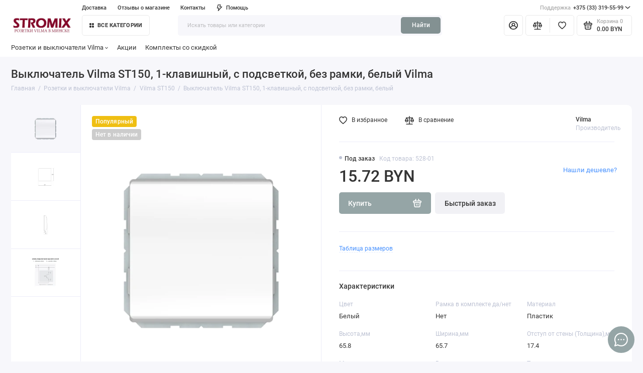

--- FILE ---
content_type: text/html; charset=utf-8
request_url: https://vilma.by/vyklyuchatel-vilma-st150-1-klavishnyj-s-podsvetkoj-bez-ramki
body_size: 40833
content:
<!doctype html>
<html dir="ltr" lang="ru">
  <head>
    <meta charset="utf-8">
	<meta name="viewport" content="width=device-width, initial-scale=1, maximum-scale=5, shrink-to-fit=no">
	<meta name="format-detection" content="telephone=no">
    <base href="https://vilma.by/">
    <title>Выключатель Vilma ST150, 1-клавишный, с подсветкой, без рамки, белый купить в Минске: цена, характеристики, фото</title>
    <meta name="theme-color" content="#839192">
    <meta http-equiv="X-UA-Compatible" content="IE=Edge">
	<meta name="description" content="Выключатель Vilma ST150, 1-клавишный, с подсветкой, без рамки, белый купить с доставкой в Минске➲ Розетки и выключатели Vilma оптом и в розницу ➲ Лучшие цены">
 
 
 
 
 
	<link rel="icon" type="image/png" href="https://vilma.by/image/catalog/Vilma_logo1PNG.png" sizes="32x32">
 
	<link rel="icon" type="image/png" href="https://vilma.by/image/catalog/Vilma_logo1PNG.png" sizes="16x16">
 
 
	<link rel="apple-touch-icon" sizes="180x180" href="https://vilma.by/image/catalog/Vilma_logo1PNG.png">
 
 
	<meta property="og:title" content="Выключатель Vilma ST150, 1-клавишный, с подсветкой, без рамки, белый купить в Минске: цена, характеристики, фото ">
	<meta property="og:type" content="website">
	<meta property="og:url" content="https://vilma.by/vyklyuchatel-vilma-st150-1-klavishnyj-s-podsvetkoj-bez-ramki">
 
	<meta property="og:image" content="https://vilma.by/image/cachewebp/catalog/photo/8/238113150-vyklyuchatel-vilma-st150-1-klavishnyj-s-podsvetkoj-bez-ramki-belyj-vilma-500x500.webp">
 
	<meta property="og:site_name" content="Салон света Eurosvet.by">
 
	<link rel="preload" href="catalog/view/theme/prostore/fonts/Roboto-Regular.woff2" as="font" type="font/woff2" crossorigin>
	<link rel="preload" href="catalog/view/theme/prostore/fonts/Roboto-Medium.woff2" as="font" type="font/woff2" crossorigin>
	<link rel="preload" href="catalog/view/theme/prostore/fonts/Roboto-Bold.woff2" as="font" type="font/woff2" crossorigin>
 
	<link rel="stylesheet" href="catalog/view/theme/prostore/css/bootstrap/3.3.5/bootstrap.min.css?v1.2.0">
	<link rel="stylesheet" href="catalog/view/theme/prostore/css/app.min.css?v1.2.0">
 
<style>
:root {
--theme-primary-color: #95A5A6;--theme-secondary-color: #839192;
--base-font-family: "Roboto", Arial, Helvetica, sans-serif;
}
@media (max-width: 767px) {:root {font-size: 9px; --theme-size: 9px; }}
body {font: 400 1.6rem/1.5 "Roboto", Arial, Helvetica, sans-serif;}
input:not([class]),textarea:not([class]),select:not([class]),select.form-control,.ui-input, .ui-range__input, .ui-textarea,.form-control:not(select),.ui-select,.ui-select select,.personal__order-table-info{
font-family: "Roboto", Arial, Helvetica, sans-serif;}
@media (min-width: 768px) {.personal__order-table {font-family: "Roboto", Arial, Helvetica, sans-serif;}}
@media (max-width: 767px) {.personal__order-table {font-family: "Roboto", Arial, Helvetica, sans-serif;}}
 
/* 95A5A6 839192    */
	
 
.ui-discount__icon {
      background: #ed3900;
}
.products__item-price {
      color: #519056;
}
@media (min-width: 768px) {
#column-left-grid,#column-right-grid,#column-left,#column-right {
z-index: 21!important;
}} 
	
</style>

 
		<link href="https://vilma.by/vyklyuchatel-vilma-st150-1-klavishnyj-s-podsvetkoj-bez-ramki" rel="canonical">
	 

 
    <!--<script src="catalog/view/javascript/prostore/plugins.min.js?v1.2.0"></script>-->
	<script src="catalog/view/javascript/prostore/plugins/jquery.min.js?v1.2.0"></script>
	<script src="catalog/view/javascript/prostore/plugins/jquery.fancybox.min.js?v1.2.0"></script>
	<script src="catalog/view/javascript/prostore/plugins/swiper.min.js?v1.2.0"></script>
	<script src="catalog/view/javascript/prostore/plugins/readmore.min.js?v1.2.0"></script>
	<script src="catalog/view/javascript/prostore/plugins/jquery.countdown.min.js?v1.2.0"></script>
	<script src="catalog/view/javascript/prostore/plugins/css-vars-ponyfill.min.js?v1.2.0"></script>
	<script src="catalog/view/javascript/prostore/plugins/sticky-kit.min.js?v1.2.0"></script>
	<script src="catalog/view/javascript/prostore/plugins/priority-nav.min.js?v1.2.0"></script>
	<script src="catalog/view/javascript/prostore/plugins/matchMedia.min.js?v1.2.0"></script>
	
	 
	<script src="catalog/view/javascript/prostore/bootstrap/3.3.5/bootstrap.min.js?v1.2.0"></script>
	<script src="catalog/view/javascript/prostore/app.min.js?v1.2.0"></script>
 
	<script src="catalog/view/javascript/prostore/plugins/jquery.ez-plus.min.js"></script>
 
 

 

	<!-- For Yandex Ecommerce -->
	<script type="text/javascript">
		window.dataLayer = window.dataLayer || [];
  	</script>

 

 
<!-- Google Tag Manager -->
<script>(function(w,d,s,l,i){w[l]=w[l]||[];w[l].push({'gtm.start':
new Date().getTime(),event:'gtm.js'});var f=d.getElementsByTagName(s)[0],
j=d.createElement(s),dl=l!='dataLayer'?'&l='+l:'';j.async=true;j.src=
'https://www.googletagmanager.com/gtm.js?id='+i+dl;f.parentNode.insertBefore(j,f);
})(window,document,'script','dataLayer','GTM-5Q7PDM5');</script>
<!-- End Google Tag Manager -->
</head>
  <body class="is-page-default  page-homepage bootstrap-3 is-page-header-fixed is-header-v6  is-chat-right-widget">
  <!-- Google Tag Manager (noscript) -->
<noscript><iframe src="https://www.googletagmanager.com/ns.html?id=GTM-5Q7PDM5"
height="0" width="0" style="display:none;visibility:hidden"></iframe></noscript>
<!-- End Google Tag Manager (noscript) -->
    <div class="app app--v6 is-footer-v1" id="app">
		<!-- Header V6 :: Start-->
		<header class="header header--v6">
			<div class="container-fluid">
				<div class="header__mobile header__mobile-fixed">
										<div class="header__nav">
						<button class="header__nav-btn js-nav-trigger" aria-label="Меню">
							<svg class="icon-toggle"><use xlink:href="catalog/view/theme/prostore/sprites/sprite.svg#icon-toggle"></use>
							</svg>
						</button>
						<div class="header__nav-offcanvas">
							<div class="header__nav-head">
								<button class="header__nav-close js-nav-trigger">
									<svg class="icon-close"><use xlink:href="catalog/view/theme/prostore/sprites/sprite.svg#icon-close"></use>
									</svg>
								</button>
								<span class="header__nav-title">Меню</span>
							</div>
							<div class="header__nav-body">
								<div class="header__nav-group header__nav-group--acc_action_cart">
																		<div class="header__nav-acc">
										<a class="header__nav-acc-btn" href="#signin" data-fancybox>
											<svg class="icon-acc"><use xlink:href="catalog/view/theme/prostore/sprites/sprite.svg#icon-acc"></use>
											</svg>
										</a>
									</div>
																		<div class="header__nav-action">
										<a class="header__nav-action-btn" href="https://vilma.by/compare-products">
											<svg class="icon-compare"><use xlink:href="catalog/view/theme/prostore/sprites/sprite.svg#icon-compare"></use>
											</svg>
											<mark class="header__nav-action-counter js-compare-total"></mark>
										</a>
										<span class="header__nav-action-line"></span>
										<a class="header__nav-action-btn" href="https://vilma.by/wishlist">
											<svg class="icon-favorites"><use xlink:href="catalog/view/theme/prostore/sprites/sprite.svg#icon-favorites"></use>
											</svg>
											<mark class="header__nav-action-counter js-wishlist-total"></mark>
										</a>
									</div>
									<div class="header__nav-cart">
										<a class="header__nav-cart-btn" href="https://vilma.by/cart">
											<svg class="icon-cart"><use xlink:href="catalog/view/theme/prostore/sprites/sprite.svg#icon-cart"></use>
											</svg>
											<span class="header__nav-cart-total js-cart-total"><mark><span class="cart-total-text">Корзина</span> <span class="cart-total-counter">0</span></mark><span class="cart-total-text">0.00 BYN</span> </span>
										</a>
									</div>
								</div>
								<ul class="header__catalog-menu"></ul>
																<div class="header__nav-support">
									<strong class="header__nav-support-title">Поддержка</strong>
									<ul class="header__nav-support-phones">
																				<li>
											<a class="header__nav-support-link" href="tel:+375333195599">+375 (33) 319-55-99 <svg class="icon-call"><use xlink:href="catalog/view/theme/prostore/sprites/sprite.svg#icon-call"></use>
												</svg>
											</a>
										</li>
																				<li>
											<a class="header__nav-support-link" href="tel:+375296650578">+375 (29) 665-05-78 <svg class="icon-call"><use xlink:href="catalog/view/theme/prostore/sprites/sprite.svg#icon-call"></use>
												</svg>
											</a>
										</li>
																			</ul>
									<p class="header__nav-support-worktime">Пн-Пт с 10.00 до 20.00
СБ-Вс с 10.00 до 17.00</p>
								</div>
																																<div class="header__nav-social">
									<strong class="header__nav-social-title">Поддержка в мессенджере</strong>
									<ul class="header__nav-social-menu">
																				<li>
											<a class="header__nav-social-link" href="viber://chat?number=375296650578">
												<svg class="icon-social-viber"><use xlink:href="catalog/view/theme/prostore/sprites/sprite.svg#icon-social-viber"></use>
												</svg>
											</a>
										</li>
																				<li>
											<a class="header__nav-social-link" href="//t.me/375296650578">
												<svg class="icon-social-telegram"><use xlink:href="catalog/view/theme/prostore/sprites/sprite.svg#icon-social-telegram"></use>
												</svg>
											</a>
										</li>
																			</ul>
								</div>
																								<div class="header__nav-group header__nav-group--currency_language"></div>
							</div>
						</div>
					</div>
										
					<a class="header__logo" href="https://vilma.by">
												<img src="https://vilma.by/image/catalog/VILM_L_34.jpg" title="Салон света Eurosvet.by" alt="Салон света Eurosvet.by">
											</a>
					
																		<div class="header__group">
								<div class="header__search">
									<button class="header__search-btn js-search-trigger">
										<svg class="icon-search"><use xlink:href="catalog/view/theme/prostore/sprites/sprite.svg#icon-search"></use>
										</svg>
									</button>
									<div class="header__search-offcanvas"></div>
								</div>
																<div class="header__acc">
									<a class="header__acc-btn" href="#signin" data-fancybox aria-label="Личный кабинет">
										<svg class="icon-acc"><use xlink:href="catalog/view/theme/prostore/sprites/sprite.svg#icon-acc"></use>
										</svg>
									</a>
								</div>
																<div class="header__cart">
									<a class="header__cart-btn" href="https://vilma.by/cart">
										<svg class="icon-cart"><use xlink:href="catalog/view/theme/prostore/sprites/sprite.svg#icon-cart"></use>
										</svg>
										<span class="header__cart-counter js-cart-total"><mark><span class="cart-total-text">Корзина</span> <span class="cart-total-counter">0</span></mark><span class="cart-total-text">0.00 BYN</span></span>
									</a>
								</div>
							</div>
																		<div class="header__search">
							<div class="header__search-offcanvas">
								<div class="header__search-head">
									<button class="header__search-close js-search-trigger">
										<svg class="icon-close"><use xlink:href="catalog/view/theme/prostore/sprites/sprite.svg#icon-close"></use>
										</svg>
									</button>
									<span class="header__search-title">Поиск</span>
								</div>
								<div class="header__search-body">
									<div class="header__search-control">
										<input class="header__search-input js-search-input" type="search" name="search" value="" placeholder="Искать товары или категории">

										<button type="button" class="header__search-append js-search-btn">
											<svg class="icon-search"><use xlink:href="catalog/view/theme/prostore/sprites/sprite.svg#icon-search"></use>
											</svg>
										</button>
									</div>
									<div class="header__search-autocomplete"></div>
								</div>
							</div>
						</div>
									</div>
				
				<div class="header__desktop">
	<div class="header__row header__row--01">
		<div class="header__group header__group--info_call">
						<div class="header__info">
				<ul class="header__info-menu">
				   

					   
						<li>
	<a class="header__info-link" >
				Доставка
	</a>
	<div class="header__info-offcanvas">
		<ul class="header__info-submenu">
						<li><a class="header__info-sublink" href="https://vilma.by/terms" >Условия обмена и возврата</a></li>
						<li><a class="header__info-sublink" href="https://vilma.by/delivery" >Доставка</a></li>
					</ul>
	</div>
</li>
					                    
 
				   

					   
						    <li><a class="header__info-link" href="https://vilma.by/store-reviews" >
                Отзывы о магазине
        </a>
    </li>
    <li><a class="header__info-link" href="https://vilma.by/contact-us" >
                Контакты
        </a>
    </li>

					                    
 
				   

					   
						<li>
	<a class="header__info-link" >
				   <svg width="12" height="15" viewBox="0 0 12 15" fill="none" xmlns="http://www.w3.org/2000/svg">
<path d="M11.9386 4.94949C11.8825 4.82106 11.7914 4.71083 11.6756 4.63132C11.5598 4.5518 11.424 4.50616 11.2835 4.49958H7.83486L8.79113 0.945259C8.82159 0.834037 8.82588 0.717319 8.80368 0.604175C8.78148 0.491031 8.73339 0.384508 8.66313 0.292884C8.59298 0.20214 8.5029 0.128601 8.39979 0.0779084C8.29667 0.0272154 8.18327 0.000715034 8.06828 0.000439776H2.79747C2.62747 -0.00535904 2.46052 0.0463308 2.32379 0.147091C2.18706 0.24785 2.08862 0.391744 2.04449 0.555334L0.0265265 8.0539C-0.00392965 8.16512 -0.00822442 8.28184 0.013976 8.39498C0.0361765 8.50813 0.0842741 8.61465 0.154532 8.70627C0.225451 8.79803 0.316742 8.87218 0.421251 8.92291C0.52576 8.97365 0.640647 8.9996 0.75691 8.99872H3.67092L2.30803 14.0528C2.26338 14.2157 2.2753 14.3889 2.34185 14.5443C2.4084 14.6997 2.52568 14.8282 2.6747 14.9089C2.82372 14.9896 2.99574 15.0178 3.16289 14.989C3.33003 14.9602 3.48251 14.876 3.59562 14.7501L11.803 5.75184C11.9008 5.64527 11.9655 5.51288 11.9896 5.37056C12.0136 5.22824 11.9959 5.08204 11.9386 4.94949ZM4.56695 11.4582L5.37264 8.45882C5.40309 8.3476 5.40739 8.23088 5.38519 8.11774C5.36299 8.00459 5.31489 7.89807 5.24463 7.80645C5.17448 7.7157 5.0844 7.64216 4.98129 7.59147C4.87818 7.54078 4.76477 7.51428 4.64978 7.514H1.75836L3.36973 1.50015H7.08188L6.12561 5.05447C6.09491 5.16774 6.09132 5.28661 6.11515 5.40151C6.13897 5.51641 6.18953 5.62414 6.26277 5.71604C6.33601 5.80794 6.42988 5.88144 6.53683 5.93063C6.64379 5.97983 6.76084 6.00335 6.87858 5.99929H9.5667L4.56695 11.4582Z" fill="currentColor"/>
</svg>

				Помощь
	</a>
	<div class="header__info-offcanvas">
		<ul class="header__info-submenu">
						<li><a class="header__info-sublink" href="https://vilma.by/index.php?route=information/information&amp;information_id=6" >Информация о доставке</a></li>
						<li><a class="header__info-sublink" href="https://vilma.by/add-return" >Возвраты</a></li>
						<li><a class="header__info-sublink" href="https://vilma.by/vouchers" >Подарочные сертификаты</a></li>
					</ul>
	</div>
</li>
					                    
 
				   
				</ul>
			</div>
									<div class="header__call">
				<button class="header__call-btn">
					<mark>Поддержка</mark> +375 (33) 319-55-99 <svg class="icon-arrow-down"><use xlink:href="catalog/view/theme/prostore/sprites/sprite.svg#icon-arrow-down"></use>
					</svg>
				</button>
				<div class="header__call-offcanvas">
					<ul class="header__call-menu">
												<li>
							<a class="header__call-link" href="tel:+375333195599"> +375 (33) 319-55-99</a>
						</li>
												<li>
							<a class="header__call-link" href="tel:+375296650578"> +375 (29) 665-05-78</a>
						</li>
																		<li>
							<a class="header__call-link" href="#callback" data-fancybox>Обратный звонок</a>
						</li>
											</ul>
					<div class="fancybox-is-hidden popup" id="callback"><span class="popup__title">Заказать обратный звонок</span>
<div class="popup__form">
	<form class="data-callback">
		<div class="ui-field">
			<label class="ui-label required">Ваше имя:</label>
			<input class="ui-input" type="text" value="" name="name">
		</div>
		<div class="ui-field">
			<label class="ui-label required">Ваш телефон:</label>
			<input class="ui-input" type="tel" value="" name="phone">
		</div>
		<div class="ui-field">
			<label class="ui-label">Комментарий: </label>
			<textarea class="ui-textarea" name="comment" cols="30" rows="10"></textarea>
		</div>
		
		
		<button type="button" class="ui-btn ui-btn--60 ui-btn--primary ui-btn--fullwidth contact-send">Отправить</button>
		
		 
	</form>
</div>
</div>
				</div>
			</div>
					</div>
			</div>
	<div class="header__row header__row--02 header-fixed" data-fixed-height="80">
		<a class="header__logo" href="https://vilma.by">
						<img src="https://vilma.by/image/catalog/VILM_L_34.jpg" title="Салон света Eurosvet.by" alt="Салон света Eurosvet.by">
					</a>
				<!-- MAIN NAV Vertical  -->
		<div class="header__catalog header__catalog--fullwidth">
			<button class="header__catalog-btn" onclick="window.location.href='all-categories'">
				<svg class="icon-catalog"><use xlink:href="catalog/view/theme/prostore/sprites/sprite.svg#icon-catalog"></use>
				</svg> Все категории 			</button>
			<div class="header__catalog-offcanvas">
				<div class="header__catalog-aside">
					<ul class="header__catalog-menu">
												 
							 
	 
	  	
     
		<li>
			<a class="header__catalog-link" href="https://vilma.by/rozetki-i-vyklyuchateli-vilma" data-catalog-target="mega_category_195">
								<span class="header__catalog-link-text">Розетки и выключатели Vilma</span>
				<span class="header__catalog-link-arrow">
					<svg class="icon-arrow-right">
						<use xlink:href="catalog/view/theme/prostore/sprites/sprite.svg#icon-arrow-right"></use>
					</svg>
				</span>
			</a>
		</li>
     
 
	 
	  	
    		<li>
			<a class="header__catalog-link" href="https://vilma.by/rozetki-i-vyklyuchateli-vilma/vilma-xp500" data-catalog-target>
								<span class="header__catalog-link-text">Vilma XP500</span>
			</a>
		</li>
     
 
	 
	  	
    		<li>
			<a class="header__catalog-link" href="https://vilma.by/rozetki-i-vyklyuchateli-vilma/vilma-qr-1000" data-catalog-target>
								<span class="header__catalog-link-text">Vilma QR 1000</span>
			</a>
		</li>
     
 
	 
	  	
    		<li>
			<a class="header__catalog-link" href="https://vilma.by/rozetki-i-vyklyuchateli-vilma/vilma-sl250-1" data-catalog-target>
								<span class="header__catalog-link-text">Vilma SL250</span>
			</a>
		</li>
     
 
	 
	  	
    		<li>
			<a class="header__catalog-link" href="https://vilma.by/rozetki-i-vyklyuchateli-vilma/vilma-st150" data-catalog-target>
								<span class="header__catalog-link-text">Vilma ST150</span>
			</a>
		</li>
     
 
	 
	  	
    		<li>
			<a class="header__catalog-link" href="https://vilma.by/rozetki-i-vyklyuchateli-vilma/vilma-sl250" data-catalog-target>
								<span class="header__catalog-link-text">Vilma SL+250</span>
			</a>
		</li>
     
 
	 
	  	
    		<li>
			<a class="header__catalog-link" href="https://vilma.by/rozetki-i-vyklyuchateli-vilma/vilma-lx200" data-catalog-target>
								<span class="header__catalog-link-text">Vilma LX200</span>
			</a>
		</li>
     
 
	 
	  	
    		<li>
			<a class="header__catalog-link" href="https://vilma.by/rozetki-i-vyklyuchateli-vilma/vilma-sp300" data-catalog-target>
								<span class="header__catalog-link-text">Vilma SP300</span>
			</a>
		</li>
     

																													</ul>
				</div>
				<div class="header__catalog-main">
											 
							 
	 
	    <div class="header__catalog-dropdown header__catalog-dropdown--fullwidth header__catalog-dropdown--w1142" data-catalog-dropdown="mega_category_195">
		<div class="row">
			<div class="col-8">
								<ul class="header__catalog-quick">
										<li>
						<a class="header__catalog-quick-link" href="https://vilma.by/delivery">Доставка</a>
					</li>
									</ul>
								<div class="row"> 
															<div class="col-4" style="-ms-flex: 0 0 25%;flex: 0 0 25%;max-width: 25%;">
													<span class="header__catalog-title">
								<a class="header__catalog-link" href="https://vilma.by/rozetki-i-vyklyuchateli-vilma/vilma-xp500">Vilma XP500</a>
							</span>                
							
													<span class="header__catalog-title">
								<a class="header__catalog-link" href="https://vilma.by/rozetki-i-vyklyuchateli-vilma/vilma-qr-1000">Vilma QR 1000</a>
							</span>                
							
											</div>
															<div class="col-4" style="-ms-flex: 0 0 25%;flex: 0 0 25%;max-width: 25%;">
													<span class="header__catalog-title">
								<a class="header__catalog-link" href="https://vilma.by/rozetki-i-vyklyuchateli-vilma/vilma-sl250-1">Vilma SL250</a>
							</span>                
							
													<span class="header__catalog-title">
								<a class="header__catalog-link" href="https://vilma.by/rozetki-i-vyklyuchateli-vilma/vilma-st150">Vilma ST150</a>
							</span>                
							
											</div>
															<div class="col-4" style="-ms-flex: 0 0 25%;flex: 0 0 25%;max-width: 25%;">
													<span class="header__catalog-title">
								<a class="header__catalog-link" href="https://vilma.by/rozetki-i-vyklyuchateli-vilma/vilma-sl250">Vilma SL+250</a>
							</span>                
							
													<span class="header__catalog-title">
								<a class="header__catalog-link" href="https://vilma.by/rozetki-i-vyklyuchateli-vilma/vilma-lx200">Vilma LX200</a>
							</span>                
							
											</div>
															<div class="col-4" style="-ms-flex: 0 0 25%;flex: 0 0 25%;max-width: 25%;">
													<span class="header__catalog-title">
								<a class="header__catalog-link" href="https://vilma.by/rozetki-i-vyklyuchateli-vilma/vilma-sp300">Vilma SP300</a>
							</span>                
							
											</div>
									</div>
									<div class="header__spacer-40"> </div>
										<div class="row">
												<div class="col-6">
							<a class="header__banner" href="https://vilma.by/rozetki-i-vyklyuchateli-vilma/?ocf=F49S2V716279291">
								<div class="header__banner-image">
									<img src="https://vilma.by/image/cachewebp/catalog/photo/Ban_3331/kompl_s_skidk_1241-400x93.webp" alt="Стеклянные рамки" loading="lazy">
								</div>
							</a>
						</div>
												<div class="col-6">
							<a class="header__banner" href="https://vilma.by/rozetki-i-vyklyuchateli-vilma/?ocf=F49S2V4140549850">
								<div class="header__banner-image">
									<img src="https://vilma.by/image/cachewebp/catalog/photo/Ban_3331/derev_ramk_5421-400x93.webp" alt="Деревянные рамки" loading="lazy">
								</div>
							</a>
						</div>
											</div>
												</div>
						<div class="col-4">
				<div class="header__additional">
					<strong class="header__additional-title">Товар дня</strong>
																	<ul class="header__additional-multiple">
														<li>
								<div class="products__item products__item--small">
									<div class="products__item-in">
										<div class="products__item-buttons">
											<button type="button" class="ui-btn ui-btn--compare " title="В сравнение" data-action="compare" data-for="787">
												<svg class="icon-compare">
													<use xlink:href="catalog/view/theme/prostore/sprites/sprite.svg#icon-compare"></use>
												</svg>
											</button>
											<button type="button" class="ui-btn ui-btn--favorite " title="В закладки" data-action="wishlist" data-for="787">
												<svg class="icon-favorites">
													<use xlink:href="catalog/view/theme/prostore/sprites/sprite.svg#icon-favorites"></use>
												</svg>
											</button>
										</div>
																				<a class="products__item-gallery" href="https://vilma.by/hdmiusb-rozetka-xp500-hdmixusb-bez-ramki-antracit">
											<div class="products__item-image is-active">
												<img src="https://vilma.by/image/cachewebp/catalog/photo/7/54018447-hdmi-usb-rozetka-xp500-hdmixusb-bez-ramki-antratsit-vilma-180x180.webp" alt="HDMI/USB розетка XP500 (HDMIXUSB), без рамки, антрацит" width="260" height="260" >
											</div>
																						<div class="products__item-image">
												<img data-src="https://vilma.by/image/cachewebp/catalog/photo/7/967052865-hdmi-usb-rozetka-xp500-hdmixusb-bez-ramki-antratsit-vilma-260x260.webp" src="[data-uri]" alt="HDMI/USB розетка XP500 (HDMIXUSB), без рамки, антрацит" width="260" height="260">
											</div>
																						<div class="products__item-image">
												<img data-src="https://vilma.by/image/cachewebp/catalog/photo/7/580360675-hdmi-usb-rozetka-xp500-hdmixusb-bez-ramki-antratsit-vilma-260x260.webp" src="[data-uri]" alt="HDMI/USB розетка XP500 (HDMIXUSB), без рамки, антрацит" width="260" height="260">
											</div>
																						<div class="products__item-pagination">
												<div class="products__item-bullet is-active"></div>
																								<div class="products__item-bullet"></div>
																								<div class="products__item-bullet"></div>
																							</div>
										</a>
																														<a class="products__item-title" href="https://vilma.by/hdmiusb-rozetka-xp500-hdmixusb-bez-ramki-antracit">HDMI/USB розетка XP500 (HDMIXUSB), без рамки, антрацит</a>
																				<p class="products__item-price">59.95 BYN										</p>
																			</div>
								</div>
							</li>
														<li>
								<div class="products__item products__item--small">
									<div class="products__item-in">
										<div class="products__item-buttons">
											<button type="button" class="ui-btn ui-btn--compare " title="В сравнение" data-action="compare" data-for="788">
												<svg class="icon-compare">
													<use xlink:href="catalog/view/theme/prostore/sprites/sprite.svg#icon-compare"></use>
												</svg>
											</button>
											<button type="button" class="ui-btn ui-btn--favorite " title="В закладки" data-action="wishlist" data-for="788">
												<svg class="icon-favorites">
													<use xlink:href="catalog/view/theme/prostore/sprites/sprite.svg#icon-favorites"></use>
												</svg>
											</button>
										</div>
																				<a class="products__item-gallery" href="https://vilma.by/hdmiusb-rozetka-xp500-hdmixusb-bez-ramki-belyy">
											<div class="products__item-image is-active">
												<img src="https://vilma.by/image/cachewebp/catalog/photo/8/271307432-hdmi-usb-rozetka-xp500-hdmixusb-bez-ramki-belyj-vilma-180x180.webp" alt="HDMI/USB розетка XP500 (HDMIXUSB), без рамки, белый" width="260" height="260" >
											</div>
																						<div class="products__item-image">
												<img data-src="https://vilma.by/image/cachewebp/catalog/photo/8/219478225-hdmi-usb-rozetka-xp500-hdmixusb-bez-ramki-belyj-vilma-260x260.webp" src="[data-uri]" alt="HDMI/USB розетка XP500 (HDMIXUSB), без рамки, белый" width="260" height="260">
											</div>
																						<div class="products__item-image">
												<img data-src="https://vilma.by/image/cachewebp/catalog/photo/8/792858318-hdmi-usb-rozetka-xp500-hdmixusb-bez-ramki-belyj-vilma-260x260.webp" src="[data-uri]" alt="HDMI/USB розетка XP500 (HDMIXUSB), без рамки, белый" width="260" height="260">
											</div>
																						<div class="products__item-pagination">
												<div class="products__item-bullet is-active"></div>
																								<div class="products__item-bullet"></div>
																								<div class="products__item-bullet"></div>
																							</div>
										</a>
																														<a class="products__item-title" href="https://vilma.by/hdmiusb-rozetka-xp500-hdmixusb-bez-ramki-belyy">HDMI/USB розетка XP500 (HDMIXUSB), без рамки, белый</a>
																				<p class="products__item-price">48.84 BYN										</p>
																			</div>
								</div>
							</li>
														<li>
								<div class="products__item products__item--small">
									<div class="products__item-in">
										<div class="products__item-buttons">
											<button type="button" class="ui-btn ui-btn--compare " title="В сравнение" data-action="compare" data-for="789">
												<svg class="icon-compare">
													<use xlink:href="catalog/view/theme/prostore/sprites/sprite.svg#icon-compare"></use>
												</svg>
											</button>
											<button type="button" class="ui-btn ui-btn--favorite " title="В закладки" data-action="wishlist" data-for="789">
												<svg class="icon-favorites">
													<use xlink:href="catalog/view/theme/prostore/sprites/sprite.svg#icon-favorites"></use>
												</svg>
											</button>
										</div>
																				<a class="products__item-gallery" href="https://vilma.by/hdmiusb-rozetka-xp500-hdmixusb-bez-ramki-korichnevyy">
											<div class="products__item-image is-active">
												<img src="https://vilma.by/image/cachewebp/catalog/photo/9/605260876-hdmi-usb-rozetka-xp500-hdmixusb-bez-ramki-korichnevyj-vilma-180x180.webp" alt="HDMI/USB розетка XP500 (HDMIXUSB), без рамки, коричневый" width="260" height="260" >
											</div>
																						<div class="products__item-image">
												<img data-src="https://vilma.by/image/cachewebp/catalog/photo/9/269889324-hdmi-usb-rozetka-xp500-hdmixusb-bez-ramki-korichnevyj-vilma-260x260.webp" src="[data-uri]" alt="HDMI/USB розетка XP500 (HDMIXUSB), без рамки, коричневый" width="260" height="260">
											</div>
																						<div class="products__item-image">
												<img data-src="https://vilma.by/image/cachewebp/catalog/photo/9/423687930-hdmi-usb-rozetka-xp500-hdmixusb-bez-ramki-korichnevyj-vilma-260x260.webp" src="[data-uri]" alt="HDMI/USB розетка XP500 (HDMIXUSB), без рамки, коричневый" width="260" height="260">
											</div>
																						<div class="products__item-pagination">
												<div class="products__item-bullet is-active"></div>
																								<div class="products__item-bullet"></div>
																								<div class="products__item-bullet"></div>
																							</div>
										</a>
																														<a class="products__item-title" href="https://vilma.by/hdmiusb-rozetka-xp500-hdmixusb-bez-ramki-korichnevyy">HDMI/USB розетка XP500 (HDMIXUSB), без рамки, коричневый</a>
																				<p class="products__item-price">51.91 BYN										</p>
																			</div>
								</div>
							</li>
														<li>
								<div class="products__item products__item--small">
									<div class="products__item-in">
										<div class="products__item-buttons">
											<button type="button" class="ui-btn ui-btn--compare " title="В сравнение" data-action="compare" data-for="791">
												<svg class="icon-compare">
													<use xlink:href="catalog/view/theme/prostore/sprites/sprite.svg#icon-compare"></use>
												</svg>
											</button>
											<button type="button" class="ui-btn ui-btn--favorite " title="В закладки" data-action="wishlist" data-for="791">
												<svg class="icon-favorites">
													<use xlink:href="catalog/view/theme/prostore/sprites/sprite.svg#icon-favorites"></use>
												</svg>
											</button>
										</div>
																				<a class="products__item-gallery" href="https://vilma.by/hdmiusb-rozetka-xp500-hdmixusb-bez-ramki-slonovaya-kost">
											<div class="products__item-image is-active">
												<img src="https://vilma.by/image/cachewebp/catalog/photo/1/196621674-hdmi-usb-rozetka-xp500-hdmixusb-bez-ramki-slonovaya-kost-vilma-180x180.webp" alt="HDMI/USB розетка XP500 (HDMIXUSB), без рамки, слоновая кость" width="260" height="260" >
											</div>
																						<div class="products__item-image">
												<img data-src="https://vilma.by/image/cachewebp/catalog/photo/1/826903156-hdmi-usb-rozetka-xp500-hdmixusb-bez-ramki-slonovaya-kost-vilma-260x260.webp" src="[data-uri]" alt="HDMI/USB розетка XP500 (HDMIXUSB), без рамки, слоновая кость" width="260" height="260">
											</div>
																						<div class="products__item-image">
												<img data-src="https://vilma.by/image/cachewebp/catalog/photo/1/96771530-hdmi-usb-rozetka-xp500-hdmixusb-bez-ramki-slonovaya-kost-vilma-260x260.webp" src="[data-uri]" alt="HDMI/USB розетка XP500 (HDMIXUSB), без рамки, слоновая кость" width="260" height="260">
											</div>
																						<div class="products__item-pagination">
												<div class="products__item-bullet is-active"></div>
																								<div class="products__item-bullet"></div>
																								<div class="products__item-bullet"></div>
																							</div>
										</a>
																														<a class="products__item-title" href="https://vilma.by/hdmiusb-rozetka-xp500-hdmixusb-bez-ramki-slonovaya-kost">HDMI/USB розетка XP500 (HDMIXUSB), без рамки, слоновая кость</a>
																				<p class="products__item-price">48.84 BYN										</p>
																			</div>
								</div>
							</li>
													</ul>
															</div>
			</div>
					</div>
    </div>
 
	 
	    <div class="header__catalog-dropdown header__catalog-dropdown--fullwidth header__catalog-dropdown--w1142" data-catalog-dropdown="mega_category_196">
		<div class="row">
			<div class="col-8">
								<ul class="header__catalog-quick">
										<li>
						<a class="header__catalog-quick-link" href="https://vilma.by/delivery">Доставка</a>
					</li>
									</ul>
								<div class="row"> 
									</div>
									<div class="header__spacer-40"> </div>
										<div class="row">
												<div class="col-6">
							<a class="header__banner" href="https://vilma.by/rozetki-i-vyklyuchateli-vilma/?ocf=F49S2V716279291">
								<div class="header__banner-image">
									<img src="https://vilma.by/image/cachewebp/catalog/photo/Ban_3331/kompl_s_skidk_1241-400x93.webp" alt="Стеклянные рамки" loading="lazy">
								</div>
							</a>
						</div>
												<div class="col-6">
							<a class="header__banner" href="https://vilma.by/rozetki-i-vyklyuchateli-vilma/?ocf=F49S2V4140549850">
								<div class="header__banner-image">
									<img src="https://vilma.by/image/cachewebp/catalog/photo/Ban_3331/derev_ramk_5421-400x93.webp" alt="Деревянные рамки" loading="lazy">
								</div>
							</a>
						</div>
											</div>
												</div>
						<div class="col-4">
				<div class="header__additional">
					<strong class="header__additional-title">Товар дня</strong>
																	<ul class="header__additional-multiple">
														<li>
								<div class="products__item products__item--small">
									<div class="products__item-in">
										<div class="products__item-buttons">
											<button type="button" class="ui-btn ui-btn--compare " title="В сравнение" data-action="compare" data-for="787">
												<svg class="icon-compare">
													<use xlink:href="catalog/view/theme/prostore/sprites/sprite.svg#icon-compare"></use>
												</svg>
											</button>
											<button type="button" class="ui-btn ui-btn--favorite " title="В закладки" data-action="wishlist" data-for="787">
												<svg class="icon-favorites">
													<use xlink:href="catalog/view/theme/prostore/sprites/sprite.svg#icon-favorites"></use>
												</svg>
											</button>
										</div>
																				<a class="products__item-gallery" href="https://vilma.by/hdmiusb-rozetka-xp500-hdmixusb-bez-ramki-antracit">
											<div class="products__item-image is-active">
												<img src="https://vilma.by/image/cachewebp/catalog/photo/7/54018447-hdmi-usb-rozetka-xp500-hdmixusb-bez-ramki-antratsit-vilma-180x180.webp" alt="HDMI/USB розетка XP500 (HDMIXUSB), без рамки, антрацит" width="260" height="260" >
											</div>
																						<div class="products__item-image">
												<img data-src="https://vilma.by/image/cachewebp/catalog/photo/7/967052865-hdmi-usb-rozetka-xp500-hdmixusb-bez-ramki-antratsit-vilma-260x260.webp" src="[data-uri]" alt="HDMI/USB розетка XP500 (HDMIXUSB), без рамки, антрацит" width="260" height="260">
											</div>
																						<div class="products__item-image">
												<img data-src="https://vilma.by/image/cachewebp/catalog/photo/7/580360675-hdmi-usb-rozetka-xp500-hdmixusb-bez-ramki-antratsit-vilma-260x260.webp" src="[data-uri]" alt="HDMI/USB розетка XP500 (HDMIXUSB), без рамки, антрацит" width="260" height="260">
											</div>
																						<div class="products__item-pagination">
												<div class="products__item-bullet is-active"></div>
																								<div class="products__item-bullet"></div>
																								<div class="products__item-bullet"></div>
																							</div>
										</a>
																														<a class="products__item-title" href="https://vilma.by/hdmiusb-rozetka-xp500-hdmixusb-bez-ramki-antracit">HDMI/USB розетка XP500 (HDMIXUSB), без рамки, антрацит</a>
																				<p class="products__item-price">59.95 BYN										</p>
																			</div>
								</div>
							</li>
														<li>
								<div class="products__item products__item--small">
									<div class="products__item-in">
										<div class="products__item-buttons">
											<button type="button" class="ui-btn ui-btn--compare " title="В сравнение" data-action="compare" data-for="788">
												<svg class="icon-compare">
													<use xlink:href="catalog/view/theme/prostore/sprites/sprite.svg#icon-compare"></use>
												</svg>
											</button>
											<button type="button" class="ui-btn ui-btn--favorite " title="В закладки" data-action="wishlist" data-for="788">
												<svg class="icon-favorites">
													<use xlink:href="catalog/view/theme/prostore/sprites/sprite.svg#icon-favorites"></use>
												</svg>
											</button>
										</div>
																				<a class="products__item-gallery" href="https://vilma.by/hdmiusb-rozetka-xp500-hdmixusb-bez-ramki-belyy">
											<div class="products__item-image is-active">
												<img src="https://vilma.by/image/cachewebp/catalog/photo/8/271307432-hdmi-usb-rozetka-xp500-hdmixusb-bez-ramki-belyj-vilma-180x180.webp" alt="HDMI/USB розетка XP500 (HDMIXUSB), без рамки, белый" width="260" height="260" >
											</div>
																						<div class="products__item-image">
												<img data-src="https://vilma.by/image/cachewebp/catalog/photo/8/219478225-hdmi-usb-rozetka-xp500-hdmixusb-bez-ramki-belyj-vilma-260x260.webp" src="[data-uri]" alt="HDMI/USB розетка XP500 (HDMIXUSB), без рамки, белый" width="260" height="260">
											</div>
																						<div class="products__item-image">
												<img data-src="https://vilma.by/image/cachewebp/catalog/photo/8/792858318-hdmi-usb-rozetka-xp500-hdmixusb-bez-ramki-belyj-vilma-260x260.webp" src="[data-uri]" alt="HDMI/USB розетка XP500 (HDMIXUSB), без рамки, белый" width="260" height="260">
											</div>
																						<div class="products__item-pagination">
												<div class="products__item-bullet is-active"></div>
																								<div class="products__item-bullet"></div>
																								<div class="products__item-bullet"></div>
																							</div>
										</a>
																														<a class="products__item-title" href="https://vilma.by/hdmiusb-rozetka-xp500-hdmixusb-bez-ramki-belyy">HDMI/USB розетка XP500 (HDMIXUSB), без рамки, белый</a>
																				<p class="products__item-price">48.84 BYN										</p>
																			</div>
								</div>
							</li>
														<li>
								<div class="products__item products__item--small">
									<div class="products__item-in">
										<div class="products__item-buttons">
											<button type="button" class="ui-btn ui-btn--compare " title="В сравнение" data-action="compare" data-for="789">
												<svg class="icon-compare">
													<use xlink:href="catalog/view/theme/prostore/sprites/sprite.svg#icon-compare"></use>
												</svg>
											</button>
											<button type="button" class="ui-btn ui-btn--favorite " title="В закладки" data-action="wishlist" data-for="789">
												<svg class="icon-favorites">
													<use xlink:href="catalog/view/theme/prostore/sprites/sprite.svg#icon-favorites"></use>
												</svg>
											</button>
										</div>
																				<a class="products__item-gallery" href="https://vilma.by/hdmiusb-rozetka-xp500-hdmixusb-bez-ramki-korichnevyy">
											<div class="products__item-image is-active">
												<img src="https://vilma.by/image/cachewebp/catalog/photo/9/605260876-hdmi-usb-rozetka-xp500-hdmixusb-bez-ramki-korichnevyj-vilma-180x180.webp" alt="HDMI/USB розетка XP500 (HDMIXUSB), без рамки, коричневый" width="260" height="260" >
											</div>
																						<div class="products__item-image">
												<img data-src="https://vilma.by/image/cachewebp/catalog/photo/9/269889324-hdmi-usb-rozetka-xp500-hdmixusb-bez-ramki-korichnevyj-vilma-260x260.webp" src="[data-uri]" alt="HDMI/USB розетка XP500 (HDMIXUSB), без рамки, коричневый" width="260" height="260">
											</div>
																						<div class="products__item-image">
												<img data-src="https://vilma.by/image/cachewebp/catalog/photo/9/423687930-hdmi-usb-rozetka-xp500-hdmixusb-bez-ramki-korichnevyj-vilma-260x260.webp" src="[data-uri]" alt="HDMI/USB розетка XP500 (HDMIXUSB), без рамки, коричневый" width="260" height="260">
											</div>
																						<div class="products__item-pagination">
												<div class="products__item-bullet is-active"></div>
																								<div class="products__item-bullet"></div>
																								<div class="products__item-bullet"></div>
																							</div>
										</a>
																														<a class="products__item-title" href="https://vilma.by/hdmiusb-rozetka-xp500-hdmixusb-bez-ramki-korichnevyy">HDMI/USB розетка XP500 (HDMIXUSB), без рамки, коричневый</a>
																				<p class="products__item-price">51.91 BYN										</p>
																			</div>
								</div>
							</li>
														<li>
								<div class="products__item products__item--small">
									<div class="products__item-in">
										<div class="products__item-buttons">
											<button type="button" class="ui-btn ui-btn--compare " title="В сравнение" data-action="compare" data-for="791">
												<svg class="icon-compare">
													<use xlink:href="catalog/view/theme/prostore/sprites/sprite.svg#icon-compare"></use>
												</svg>
											</button>
											<button type="button" class="ui-btn ui-btn--favorite " title="В закладки" data-action="wishlist" data-for="791">
												<svg class="icon-favorites">
													<use xlink:href="catalog/view/theme/prostore/sprites/sprite.svg#icon-favorites"></use>
												</svg>
											</button>
										</div>
																				<a class="products__item-gallery" href="https://vilma.by/hdmiusb-rozetka-xp500-hdmixusb-bez-ramki-slonovaya-kost">
											<div class="products__item-image is-active">
												<img src="https://vilma.by/image/cachewebp/catalog/photo/1/196621674-hdmi-usb-rozetka-xp500-hdmixusb-bez-ramki-slonovaya-kost-vilma-180x180.webp" alt="HDMI/USB розетка XP500 (HDMIXUSB), без рамки, слоновая кость" width="260" height="260" >
											</div>
																						<div class="products__item-image">
												<img data-src="https://vilma.by/image/cachewebp/catalog/photo/1/826903156-hdmi-usb-rozetka-xp500-hdmixusb-bez-ramki-slonovaya-kost-vilma-260x260.webp" src="[data-uri]" alt="HDMI/USB розетка XP500 (HDMIXUSB), без рамки, слоновая кость" width="260" height="260">
											</div>
																						<div class="products__item-image">
												<img data-src="https://vilma.by/image/cachewebp/catalog/photo/1/96771530-hdmi-usb-rozetka-xp500-hdmixusb-bez-ramki-slonovaya-kost-vilma-260x260.webp" src="[data-uri]" alt="HDMI/USB розетка XP500 (HDMIXUSB), без рамки, слоновая кость" width="260" height="260">
											</div>
																						<div class="products__item-pagination">
												<div class="products__item-bullet is-active"></div>
																								<div class="products__item-bullet"></div>
																								<div class="products__item-bullet"></div>
																							</div>
										</a>
																														<a class="products__item-title" href="https://vilma.by/hdmiusb-rozetka-xp500-hdmixusb-bez-ramki-slonovaya-kost">HDMI/USB розетка XP500 (HDMIXUSB), без рамки, слоновая кость</a>
																				<p class="products__item-price">48.84 BYN										</p>
																			</div>
								</div>
							</li>
													</ul>
															</div>
			</div>
					</div>
    </div>
 
	 
	    <div class="header__catalog-dropdown header__catalog-dropdown--fullwidth header__catalog-dropdown--w1142" data-catalog-dropdown="mega_category_202">
		<div class="row">
			<div class="col-8">
								<ul class="header__catalog-quick">
										<li>
						<a class="header__catalog-quick-link" href="https://vilma.by/delivery">Доставка</a>
					</li>
									</ul>
								<div class="row"> 
									</div>
									<div class="header__spacer-40"> </div>
										<div class="row">
												<div class="col-6">
							<a class="header__banner" href="https://vilma.by/rozetki-i-vyklyuchateli-vilma/?ocf=F49S2V716279291">
								<div class="header__banner-image">
									<img src="https://vilma.by/image/cachewebp/catalog/photo/Ban_3331/kompl_s_skidk_1241-400x93.webp" alt="Стеклянные рамки" loading="lazy">
								</div>
							</a>
						</div>
												<div class="col-6">
							<a class="header__banner" href="https://vilma.by/rozetki-i-vyklyuchateli-vilma/?ocf=F49S2V4140549850">
								<div class="header__banner-image">
									<img src="https://vilma.by/image/cachewebp/catalog/photo/Ban_3331/derev_ramk_5421-400x93.webp" alt="Деревянные рамки" loading="lazy">
								</div>
							</a>
						</div>
											</div>
												</div>
						<div class="col-4">
				<div class="header__additional">
					<strong class="header__additional-title">Товар дня</strong>
																	<ul class="header__additional-multiple">
														<li>
								<div class="products__item products__item--small">
									<div class="products__item-in">
										<div class="products__item-buttons">
											<button type="button" class="ui-btn ui-btn--compare " title="В сравнение" data-action="compare" data-for="787">
												<svg class="icon-compare">
													<use xlink:href="catalog/view/theme/prostore/sprites/sprite.svg#icon-compare"></use>
												</svg>
											</button>
											<button type="button" class="ui-btn ui-btn--favorite " title="В закладки" data-action="wishlist" data-for="787">
												<svg class="icon-favorites">
													<use xlink:href="catalog/view/theme/prostore/sprites/sprite.svg#icon-favorites"></use>
												</svg>
											</button>
										</div>
																				<a class="products__item-gallery" href="https://vilma.by/hdmiusb-rozetka-xp500-hdmixusb-bez-ramki-antracit">
											<div class="products__item-image is-active">
												<img src="https://vilma.by/image/cachewebp/catalog/photo/7/54018447-hdmi-usb-rozetka-xp500-hdmixusb-bez-ramki-antratsit-vilma-180x180.webp" alt="HDMI/USB розетка XP500 (HDMIXUSB), без рамки, антрацит" width="260" height="260" >
											</div>
																						<div class="products__item-image">
												<img data-src="https://vilma.by/image/cachewebp/catalog/photo/7/967052865-hdmi-usb-rozetka-xp500-hdmixusb-bez-ramki-antratsit-vilma-260x260.webp" src="[data-uri]" alt="HDMI/USB розетка XP500 (HDMIXUSB), без рамки, антрацит" width="260" height="260">
											</div>
																						<div class="products__item-image">
												<img data-src="https://vilma.by/image/cachewebp/catalog/photo/7/580360675-hdmi-usb-rozetka-xp500-hdmixusb-bez-ramki-antratsit-vilma-260x260.webp" src="[data-uri]" alt="HDMI/USB розетка XP500 (HDMIXUSB), без рамки, антрацит" width="260" height="260">
											</div>
																						<div class="products__item-pagination">
												<div class="products__item-bullet is-active"></div>
																								<div class="products__item-bullet"></div>
																								<div class="products__item-bullet"></div>
																							</div>
										</a>
																														<a class="products__item-title" href="https://vilma.by/hdmiusb-rozetka-xp500-hdmixusb-bez-ramki-antracit">HDMI/USB розетка XP500 (HDMIXUSB), без рамки, антрацит</a>
																				<p class="products__item-price">59.95 BYN										</p>
																			</div>
								</div>
							</li>
														<li>
								<div class="products__item products__item--small">
									<div class="products__item-in">
										<div class="products__item-buttons">
											<button type="button" class="ui-btn ui-btn--compare " title="В сравнение" data-action="compare" data-for="788">
												<svg class="icon-compare">
													<use xlink:href="catalog/view/theme/prostore/sprites/sprite.svg#icon-compare"></use>
												</svg>
											</button>
											<button type="button" class="ui-btn ui-btn--favorite " title="В закладки" data-action="wishlist" data-for="788">
												<svg class="icon-favorites">
													<use xlink:href="catalog/view/theme/prostore/sprites/sprite.svg#icon-favorites"></use>
												</svg>
											</button>
										</div>
																				<a class="products__item-gallery" href="https://vilma.by/hdmiusb-rozetka-xp500-hdmixusb-bez-ramki-belyy">
											<div class="products__item-image is-active">
												<img src="https://vilma.by/image/cachewebp/catalog/photo/8/271307432-hdmi-usb-rozetka-xp500-hdmixusb-bez-ramki-belyj-vilma-180x180.webp" alt="HDMI/USB розетка XP500 (HDMIXUSB), без рамки, белый" width="260" height="260" >
											</div>
																						<div class="products__item-image">
												<img data-src="https://vilma.by/image/cachewebp/catalog/photo/8/219478225-hdmi-usb-rozetka-xp500-hdmixusb-bez-ramki-belyj-vilma-260x260.webp" src="[data-uri]" alt="HDMI/USB розетка XP500 (HDMIXUSB), без рамки, белый" width="260" height="260">
											</div>
																						<div class="products__item-image">
												<img data-src="https://vilma.by/image/cachewebp/catalog/photo/8/792858318-hdmi-usb-rozetka-xp500-hdmixusb-bez-ramki-belyj-vilma-260x260.webp" src="[data-uri]" alt="HDMI/USB розетка XP500 (HDMIXUSB), без рамки, белый" width="260" height="260">
											</div>
																						<div class="products__item-pagination">
												<div class="products__item-bullet is-active"></div>
																								<div class="products__item-bullet"></div>
																								<div class="products__item-bullet"></div>
																							</div>
										</a>
																														<a class="products__item-title" href="https://vilma.by/hdmiusb-rozetka-xp500-hdmixusb-bez-ramki-belyy">HDMI/USB розетка XP500 (HDMIXUSB), без рамки, белый</a>
																				<p class="products__item-price">48.84 BYN										</p>
																			</div>
								</div>
							</li>
														<li>
								<div class="products__item products__item--small">
									<div class="products__item-in">
										<div class="products__item-buttons">
											<button type="button" class="ui-btn ui-btn--compare " title="В сравнение" data-action="compare" data-for="789">
												<svg class="icon-compare">
													<use xlink:href="catalog/view/theme/prostore/sprites/sprite.svg#icon-compare"></use>
												</svg>
											</button>
											<button type="button" class="ui-btn ui-btn--favorite " title="В закладки" data-action="wishlist" data-for="789">
												<svg class="icon-favorites">
													<use xlink:href="catalog/view/theme/prostore/sprites/sprite.svg#icon-favorites"></use>
												</svg>
											</button>
										</div>
																				<a class="products__item-gallery" href="https://vilma.by/hdmiusb-rozetka-xp500-hdmixusb-bez-ramki-korichnevyy">
											<div class="products__item-image is-active">
												<img src="https://vilma.by/image/cachewebp/catalog/photo/9/605260876-hdmi-usb-rozetka-xp500-hdmixusb-bez-ramki-korichnevyj-vilma-180x180.webp" alt="HDMI/USB розетка XP500 (HDMIXUSB), без рамки, коричневый" width="260" height="260" >
											</div>
																						<div class="products__item-image">
												<img data-src="https://vilma.by/image/cachewebp/catalog/photo/9/269889324-hdmi-usb-rozetka-xp500-hdmixusb-bez-ramki-korichnevyj-vilma-260x260.webp" src="[data-uri]" alt="HDMI/USB розетка XP500 (HDMIXUSB), без рамки, коричневый" width="260" height="260">
											</div>
																						<div class="products__item-image">
												<img data-src="https://vilma.by/image/cachewebp/catalog/photo/9/423687930-hdmi-usb-rozetka-xp500-hdmixusb-bez-ramki-korichnevyj-vilma-260x260.webp" src="[data-uri]" alt="HDMI/USB розетка XP500 (HDMIXUSB), без рамки, коричневый" width="260" height="260">
											</div>
																						<div class="products__item-pagination">
												<div class="products__item-bullet is-active"></div>
																								<div class="products__item-bullet"></div>
																								<div class="products__item-bullet"></div>
																							</div>
										</a>
																														<a class="products__item-title" href="https://vilma.by/hdmiusb-rozetka-xp500-hdmixusb-bez-ramki-korichnevyy">HDMI/USB розетка XP500 (HDMIXUSB), без рамки, коричневый</a>
																				<p class="products__item-price">51.91 BYN										</p>
																			</div>
								</div>
							</li>
														<li>
								<div class="products__item products__item--small">
									<div class="products__item-in">
										<div class="products__item-buttons">
											<button type="button" class="ui-btn ui-btn--compare " title="В сравнение" data-action="compare" data-for="791">
												<svg class="icon-compare">
													<use xlink:href="catalog/view/theme/prostore/sprites/sprite.svg#icon-compare"></use>
												</svg>
											</button>
											<button type="button" class="ui-btn ui-btn--favorite " title="В закладки" data-action="wishlist" data-for="791">
												<svg class="icon-favorites">
													<use xlink:href="catalog/view/theme/prostore/sprites/sprite.svg#icon-favorites"></use>
												</svg>
											</button>
										</div>
																				<a class="products__item-gallery" href="https://vilma.by/hdmiusb-rozetka-xp500-hdmixusb-bez-ramki-slonovaya-kost">
											<div class="products__item-image is-active">
												<img src="https://vilma.by/image/cachewebp/catalog/photo/1/196621674-hdmi-usb-rozetka-xp500-hdmixusb-bez-ramki-slonovaya-kost-vilma-180x180.webp" alt="HDMI/USB розетка XP500 (HDMIXUSB), без рамки, слоновая кость" width="260" height="260" >
											</div>
																						<div class="products__item-image">
												<img data-src="https://vilma.by/image/cachewebp/catalog/photo/1/826903156-hdmi-usb-rozetka-xp500-hdmixusb-bez-ramki-slonovaya-kost-vilma-260x260.webp" src="[data-uri]" alt="HDMI/USB розетка XP500 (HDMIXUSB), без рамки, слоновая кость" width="260" height="260">
											</div>
																						<div class="products__item-image">
												<img data-src="https://vilma.by/image/cachewebp/catalog/photo/1/96771530-hdmi-usb-rozetka-xp500-hdmixusb-bez-ramki-slonovaya-kost-vilma-260x260.webp" src="[data-uri]" alt="HDMI/USB розетка XP500 (HDMIXUSB), без рамки, слоновая кость" width="260" height="260">
											</div>
																						<div class="products__item-pagination">
												<div class="products__item-bullet is-active"></div>
																								<div class="products__item-bullet"></div>
																								<div class="products__item-bullet"></div>
																							</div>
										</a>
																														<a class="products__item-title" href="https://vilma.by/hdmiusb-rozetka-xp500-hdmixusb-bez-ramki-slonovaya-kost">HDMI/USB розетка XP500 (HDMIXUSB), без рамки, слоновая кость</a>
																				<p class="products__item-price">48.84 BYN										</p>
																			</div>
								</div>
							</li>
													</ul>
															</div>
			</div>
					</div>
    </div>
 
	 
	    <div class="header__catalog-dropdown header__catalog-dropdown--fullwidth header__catalog-dropdown--w1142" data-catalog-dropdown="mega_category_199">
		<div class="row">
			<div class="col-8">
								<ul class="header__catalog-quick">
										<li>
						<a class="header__catalog-quick-link" href="https://vilma.by/delivery">Доставка</a>
					</li>
									</ul>
								<div class="row"> 
									</div>
									<div class="header__spacer-40"> </div>
										<div class="row">
												<div class="col-6">
							<a class="header__banner" href="https://vilma.by/rozetki-i-vyklyuchateli-vilma/?ocf=F49S2V716279291">
								<div class="header__banner-image">
									<img src="https://vilma.by/image/cachewebp/catalog/photo/Ban_3331/kompl_s_skidk_1241-400x93.webp" alt="Стеклянные рамки" loading="lazy">
								</div>
							</a>
						</div>
												<div class="col-6">
							<a class="header__banner" href="https://vilma.by/rozetki-i-vyklyuchateli-vilma/?ocf=F49S2V4140549850">
								<div class="header__banner-image">
									<img src="https://vilma.by/image/cachewebp/catalog/photo/Ban_3331/derev_ramk_5421-400x93.webp" alt="Деревянные рамки" loading="lazy">
								</div>
							</a>
						</div>
											</div>
												</div>
						<div class="col-4">
				<div class="header__additional">
					<strong class="header__additional-title">Товар дня</strong>
																	<ul class="header__additional-multiple">
														<li>
								<div class="products__item products__item--small">
									<div class="products__item-in">
										<div class="products__item-buttons">
											<button type="button" class="ui-btn ui-btn--compare " title="В сравнение" data-action="compare" data-for="787">
												<svg class="icon-compare">
													<use xlink:href="catalog/view/theme/prostore/sprites/sprite.svg#icon-compare"></use>
												</svg>
											</button>
											<button type="button" class="ui-btn ui-btn--favorite " title="В закладки" data-action="wishlist" data-for="787">
												<svg class="icon-favorites">
													<use xlink:href="catalog/view/theme/prostore/sprites/sprite.svg#icon-favorites"></use>
												</svg>
											</button>
										</div>
																				<a class="products__item-gallery" href="https://vilma.by/hdmiusb-rozetka-xp500-hdmixusb-bez-ramki-antracit">
											<div class="products__item-image is-active">
												<img src="https://vilma.by/image/cachewebp/catalog/photo/7/54018447-hdmi-usb-rozetka-xp500-hdmixusb-bez-ramki-antratsit-vilma-180x180.webp" alt="HDMI/USB розетка XP500 (HDMIXUSB), без рамки, антрацит" width="260" height="260" >
											</div>
																						<div class="products__item-image">
												<img data-src="https://vilma.by/image/cachewebp/catalog/photo/7/967052865-hdmi-usb-rozetka-xp500-hdmixusb-bez-ramki-antratsit-vilma-260x260.webp" src="[data-uri]" alt="HDMI/USB розетка XP500 (HDMIXUSB), без рамки, антрацит" width="260" height="260">
											</div>
																						<div class="products__item-image">
												<img data-src="https://vilma.by/image/cachewebp/catalog/photo/7/580360675-hdmi-usb-rozetka-xp500-hdmixusb-bez-ramki-antratsit-vilma-260x260.webp" src="[data-uri]" alt="HDMI/USB розетка XP500 (HDMIXUSB), без рамки, антрацит" width="260" height="260">
											</div>
																						<div class="products__item-pagination">
												<div class="products__item-bullet is-active"></div>
																								<div class="products__item-bullet"></div>
																								<div class="products__item-bullet"></div>
																							</div>
										</a>
																														<a class="products__item-title" href="https://vilma.by/hdmiusb-rozetka-xp500-hdmixusb-bez-ramki-antracit">HDMI/USB розетка XP500 (HDMIXUSB), без рамки, антрацит</a>
																				<p class="products__item-price">59.95 BYN										</p>
																			</div>
								</div>
							</li>
														<li>
								<div class="products__item products__item--small">
									<div class="products__item-in">
										<div class="products__item-buttons">
											<button type="button" class="ui-btn ui-btn--compare " title="В сравнение" data-action="compare" data-for="788">
												<svg class="icon-compare">
													<use xlink:href="catalog/view/theme/prostore/sprites/sprite.svg#icon-compare"></use>
												</svg>
											</button>
											<button type="button" class="ui-btn ui-btn--favorite " title="В закладки" data-action="wishlist" data-for="788">
												<svg class="icon-favorites">
													<use xlink:href="catalog/view/theme/prostore/sprites/sprite.svg#icon-favorites"></use>
												</svg>
											</button>
										</div>
																				<a class="products__item-gallery" href="https://vilma.by/hdmiusb-rozetka-xp500-hdmixusb-bez-ramki-belyy">
											<div class="products__item-image is-active">
												<img src="https://vilma.by/image/cachewebp/catalog/photo/8/271307432-hdmi-usb-rozetka-xp500-hdmixusb-bez-ramki-belyj-vilma-180x180.webp" alt="HDMI/USB розетка XP500 (HDMIXUSB), без рамки, белый" width="260" height="260" >
											</div>
																						<div class="products__item-image">
												<img data-src="https://vilma.by/image/cachewebp/catalog/photo/8/219478225-hdmi-usb-rozetka-xp500-hdmixusb-bez-ramki-belyj-vilma-260x260.webp" src="[data-uri]" alt="HDMI/USB розетка XP500 (HDMIXUSB), без рамки, белый" width="260" height="260">
											</div>
																						<div class="products__item-image">
												<img data-src="https://vilma.by/image/cachewebp/catalog/photo/8/792858318-hdmi-usb-rozetka-xp500-hdmixusb-bez-ramki-belyj-vilma-260x260.webp" src="[data-uri]" alt="HDMI/USB розетка XP500 (HDMIXUSB), без рамки, белый" width="260" height="260">
											</div>
																						<div class="products__item-pagination">
												<div class="products__item-bullet is-active"></div>
																								<div class="products__item-bullet"></div>
																								<div class="products__item-bullet"></div>
																							</div>
										</a>
																														<a class="products__item-title" href="https://vilma.by/hdmiusb-rozetka-xp500-hdmixusb-bez-ramki-belyy">HDMI/USB розетка XP500 (HDMIXUSB), без рамки, белый</a>
																				<p class="products__item-price">48.84 BYN										</p>
																			</div>
								</div>
							</li>
														<li>
								<div class="products__item products__item--small">
									<div class="products__item-in">
										<div class="products__item-buttons">
											<button type="button" class="ui-btn ui-btn--compare " title="В сравнение" data-action="compare" data-for="789">
												<svg class="icon-compare">
													<use xlink:href="catalog/view/theme/prostore/sprites/sprite.svg#icon-compare"></use>
												</svg>
											</button>
											<button type="button" class="ui-btn ui-btn--favorite " title="В закладки" data-action="wishlist" data-for="789">
												<svg class="icon-favorites">
													<use xlink:href="catalog/view/theme/prostore/sprites/sprite.svg#icon-favorites"></use>
												</svg>
											</button>
										</div>
																				<a class="products__item-gallery" href="https://vilma.by/hdmiusb-rozetka-xp500-hdmixusb-bez-ramki-korichnevyy">
											<div class="products__item-image is-active">
												<img src="https://vilma.by/image/cachewebp/catalog/photo/9/605260876-hdmi-usb-rozetka-xp500-hdmixusb-bez-ramki-korichnevyj-vilma-180x180.webp" alt="HDMI/USB розетка XP500 (HDMIXUSB), без рамки, коричневый" width="260" height="260" >
											</div>
																						<div class="products__item-image">
												<img data-src="https://vilma.by/image/cachewebp/catalog/photo/9/269889324-hdmi-usb-rozetka-xp500-hdmixusb-bez-ramki-korichnevyj-vilma-260x260.webp" src="[data-uri]" alt="HDMI/USB розетка XP500 (HDMIXUSB), без рамки, коричневый" width="260" height="260">
											</div>
																						<div class="products__item-image">
												<img data-src="https://vilma.by/image/cachewebp/catalog/photo/9/423687930-hdmi-usb-rozetka-xp500-hdmixusb-bez-ramki-korichnevyj-vilma-260x260.webp" src="[data-uri]" alt="HDMI/USB розетка XP500 (HDMIXUSB), без рамки, коричневый" width="260" height="260">
											</div>
																						<div class="products__item-pagination">
												<div class="products__item-bullet is-active"></div>
																								<div class="products__item-bullet"></div>
																								<div class="products__item-bullet"></div>
																							</div>
										</a>
																														<a class="products__item-title" href="https://vilma.by/hdmiusb-rozetka-xp500-hdmixusb-bez-ramki-korichnevyy">HDMI/USB розетка XP500 (HDMIXUSB), без рамки, коричневый</a>
																				<p class="products__item-price">51.91 BYN										</p>
																			</div>
								</div>
							</li>
														<li>
								<div class="products__item products__item--small">
									<div class="products__item-in">
										<div class="products__item-buttons">
											<button type="button" class="ui-btn ui-btn--compare " title="В сравнение" data-action="compare" data-for="791">
												<svg class="icon-compare">
													<use xlink:href="catalog/view/theme/prostore/sprites/sprite.svg#icon-compare"></use>
												</svg>
											</button>
											<button type="button" class="ui-btn ui-btn--favorite " title="В закладки" data-action="wishlist" data-for="791">
												<svg class="icon-favorites">
													<use xlink:href="catalog/view/theme/prostore/sprites/sprite.svg#icon-favorites"></use>
												</svg>
											</button>
										</div>
																				<a class="products__item-gallery" href="https://vilma.by/hdmiusb-rozetka-xp500-hdmixusb-bez-ramki-slonovaya-kost">
											<div class="products__item-image is-active">
												<img src="https://vilma.by/image/cachewebp/catalog/photo/1/196621674-hdmi-usb-rozetka-xp500-hdmixusb-bez-ramki-slonovaya-kost-vilma-180x180.webp" alt="HDMI/USB розетка XP500 (HDMIXUSB), без рамки, слоновая кость" width="260" height="260" >
											</div>
																						<div class="products__item-image">
												<img data-src="https://vilma.by/image/cachewebp/catalog/photo/1/826903156-hdmi-usb-rozetka-xp500-hdmixusb-bez-ramki-slonovaya-kost-vilma-260x260.webp" src="[data-uri]" alt="HDMI/USB розетка XP500 (HDMIXUSB), без рамки, слоновая кость" width="260" height="260">
											</div>
																						<div class="products__item-image">
												<img data-src="https://vilma.by/image/cachewebp/catalog/photo/1/96771530-hdmi-usb-rozetka-xp500-hdmixusb-bez-ramki-slonovaya-kost-vilma-260x260.webp" src="[data-uri]" alt="HDMI/USB розетка XP500 (HDMIXUSB), без рамки, слоновая кость" width="260" height="260">
											</div>
																						<div class="products__item-pagination">
												<div class="products__item-bullet is-active"></div>
																								<div class="products__item-bullet"></div>
																								<div class="products__item-bullet"></div>
																							</div>
										</a>
																														<a class="products__item-title" href="https://vilma.by/hdmiusb-rozetka-xp500-hdmixusb-bez-ramki-slonovaya-kost">HDMI/USB розетка XP500 (HDMIXUSB), без рамки, слоновая кость</a>
																				<p class="products__item-price">48.84 BYN										</p>
																			</div>
								</div>
							</li>
													</ul>
															</div>
			</div>
					</div>
    </div>
 
	 
	    <div class="header__catalog-dropdown header__catalog-dropdown--fullwidth header__catalog-dropdown--w1142" data-catalog-dropdown="mega_category_198">
		<div class="row">
			<div class="col-8">
								<ul class="header__catalog-quick">
										<li>
						<a class="header__catalog-quick-link" href="https://vilma.by/delivery">Доставка</a>
					</li>
									</ul>
								<div class="row"> 
									</div>
									<div class="header__spacer-40"> </div>
										<div class="row">
												<div class="col-6">
							<a class="header__banner" href="https://vilma.by/rozetki-i-vyklyuchateli-vilma/?ocf=F49S2V716279291">
								<div class="header__banner-image">
									<img src="https://vilma.by/image/cachewebp/catalog/photo/Ban_3331/kompl_s_skidk_1241-400x93.webp" alt="Стеклянные рамки" loading="lazy">
								</div>
							</a>
						</div>
												<div class="col-6">
							<a class="header__banner" href="https://vilma.by/rozetki-i-vyklyuchateli-vilma/?ocf=F49S2V4140549850">
								<div class="header__banner-image">
									<img src="https://vilma.by/image/cachewebp/catalog/photo/Ban_3331/derev_ramk_5421-400x93.webp" alt="Деревянные рамки" loading="lazy">
								</div>
							</a>
						</div>
											</div>
												</div>
						<div class="col-4">
				<div class="header__additional">
					<strong class="header__additional-title">Товар дня</strong>
																	<ul class="header__additional-multiple">
														<li>
								<div class="products__item products__item--small">
									<div class="products__item-in">
										<div class="products__item-buttons">
											<button type="button" class="ui-btn ui-btn--compare " title="В сравнение" data-action="compare" data-for="787">
												<svg class="icon-compare">
													<use xlink:href="catalog/view/theme/prostore/sprites/sprite.svg#icon-compare"></use>
												</svg>
											</button>
											<button type="button" class="ui-btn ui-btn--favorite " title="В закладки" data-action="wishlist" data-for="787">
												<svg class="icon-favorites">
													<use xlink:href="catalog/view/theme/prostore/sprites/sprite.svg#icon-favorites"></use>
												</svg>
											</button>
										</div>
																				<a class="products__item-gallery" href="https://vilma.by/hdmiusb-rozetka-xp500-hdmixusb-bez-ramki-antracit">
											<div class="products__item-image is-active">
												<img src="https://vilma.by/image/cachewebp/catalog/photo/7/54018447-hdmi-usb-rozetka-xp500-hdmixusb-bez-ramki-antratsit-vilma-180x180.webp" alt="HDMI/USB розетка XP500 (HDMIXUSB), без рамки, антрацит" width="260" height="260" >
											</div>
																						<div class="products__item-image">
												<img data-src="https://vilma.by/image/cachewebp/catalog/photo/7/967052865-hdmi-usb-rozetka-xp500-hdmixusb-bez-ramki-antratsit-vilma-260x260.webp" src="[data-uri]" alt="HDMI/USB розетка XP500 (HDMIXUSB), без рамки, антрацит" width="260" height="260">
											</div>
																						<div class="products__item-image">
												<img data-src="https://vilma.by/image/cachewebp/catalog/photo/7/580360675-hdmi-usb-rozetka-xp500-hdmixusb-bez-ramki-antratsit-vilma-260x260.webp" src="[data-uri]" alt="HDMI/USB розетка XP500 (HDMIXUSB), без рамки, антрацит" width="260" height="260">
											</div>
																						<div class="products__item-pagination">
												<div class="products__item-bullet is-active"></div>
																								<div class="products__item-bullet"></div>
																								<div class="products__item-bullet"></div>
																							</div>
										</a>
																														<a class="products__item-title" href="https://vilma.by/hdmiusb-rozetka-xp500-hdmixusb-bez-ramki-antracit">HDMI/USB розетка XP500 (HDMIXUSB), без рамки, антрацит</a>
																				<p class="products__item-price">59.95 BYN										</p>
																			</div>
								</div>
							</li>
														<li>
								<div class="products__item products__item--small">
									<div class="products__item-in">
										<div class="products__item-buttons">
											<button type="button" class="ui-btn ui-btn--compare " title="В сравнение" data-action="compare" data-for="788">
												<svg class="icon-compare">
													<use xlink:href="catalog/view/theme/prostore/sprites/sprite.svg#icon-compare"></use>
												</svg>
											</button>
											<button type="button" class="ui-btn ui-btn--favorite " title="В закладки" data-action="wishlist" data-for="788">
												<svg class="icon-favorites">
													<use xlink:href="catalog/view/theme/prostore/sprites/sprite.svg#icon-favorites"></use>
												</svg>
											</button>
										</div>
																				<a class="products__item-gallery" href="https://vilma.by/hdmiusb-rozetka-xp500-hdmixusb-bez-ramki-belyy">
											<div class="products__item-image is-active">
												<img src="https://vilma.by/image/cachewebp/catalog/photo/8/271307432-hdmi-usb-rozetka-xp500-hdmixusb-bez-ramki-belyj-vilma-180x180.webp" alt="HDMI/USB розетка XP500 (HDMIXUSB), без рамки, белый" width="260" height="260" >
											</div>
																						<div class="products__item-image">
												<img data-src="https://vilma.by/image/cachewebp/catalog/photo/8/219478225-hdmi-usb-rozetka-xp500-hdmixusb-bez-ramki-belyj-vilma-260x260.webp" src="[data-uri]" alt="HDMI/USB розетка XP500 (HDMIXUSB), без рамки, белый" width="260" height="260">
											</div>
																						<div class="products__item-image">
												<img data-src="https://vilma.by/image/cachewebp/catalog/photo/8/792858318-hdmi-usb-rozetka-xp500-hdmixusb-bez-ramki-belyj-vilma-260x260.webp" src="[data-uri]" alt="HDMI/USB розетка XP500 (HDMIXUSB), без рамки, белый" width="260" height="260">
											</div>
																						<div class="products__item-pagination">
												<div class="products__item-bullet is-active"></div>
																								<div class="products__item-bullet"></div>
																								<div class="products__item-bullet"></div>
																							</div>
										</a>
																														<a class="products__item-title" href="https://vilma.by/hdmiusb-rozetka-xp500-hdmixusb-bez-ramki-belyy">HDMI/USB розетка XP500 (HDMIXUSB), без рамки, белый</a>
																				<p class="products__item-price">48.84 BYN										</p>
																			</div>
								</div>
							</li>
														<li>
								<div class="products__item products__item--small">
									<div class="products__item-in">
										<div class="products__item-buttons">
											<button type="button" class="ui-btn ui-btn--compare " title="В сравнение" data-action="compare" data-for="789">
												<svg class="icon-compare">
													<use xlink:href="catalog/view/theme/prostore/sprites/sprite.svg#icon-compare"></use>
												</svg>
											</button>
											<button type="button" class="ui-btn ui-btn--favorite " title="В закладки" data-action="wishlist" data-for="789">
												<svg class="icon-favorites">
													<use xlink:href="catalog/view/theme/prostore/sprites/sprite.svg#icon-favorites"></use>
												</svg>
											</button>
										</div>
																				<a class="products__item-gallery" href="https://vilma.by/hdmiusb-rozetka-xp500-hdmixusb-bez-ramki-korichnevyy">
											<div class="products__item-image is-active">
												<img src="https://vilma.by/image/cachewebp/catalog/photo/9/605260876-hdmi-usb-rozetka-xp500-hdmixusb-bez-ramki-korichnevyj-vilma-180x180.webp" alt="HDMI/USB розетка XP500 (HDMIXUSB), без рамки, коричневый" width="260" height="260" >
											</div>
																						<div class="products__item-image">
												<img data-src="https://vilma.by/image/cachewebp/catalog/photo/9/269889324-hdmi-usb-rozetka-xp500-hdmixusb-bez-ramki-korichnevyj-vilma-260x260.webp" src="[data-uri]" alt="HDMI/USB розетка XP500 (HDMIXUSB), без рамки, коричневый" width="260" height="260">
											</div>
																						<div class="products__item-image">
												<img data-src="https://vilma.by/image/cachewebp/catalog/photo/9/423687930-hdmi-usb-rozetka-xp500-hdmixusb-bez-ramki-korichnevyj-vilma-260x260.webp" src="[data-uri]" alt="HDMI/USB розетка XP500 (HDMIXUSB), без рамки, коричневый" width="260" height="260">
											</div>
																						<div class="products__item-pagination">
												<div class="products__item-bullet is-active"></div>
																								<div class="products__item-bullet"></div>
																								<div class="products__item-bullet"></div>
																							</div>
										</a>
																														<a class="products__item-title" href="https://vilma.by/hdmiusb-rozetka-xp500-hdmixusb-bez-ramki-korichnevyy">HDMI/USB розетка XP500 (HDMIXUSB), без рамки, коричневый</a>
																				<p class="products__item-price">51.91 BYN										</p>
																			</div>
								</div>
							</li>
														<li>
								<div class="products__item products__item--small">
									<div class="products__item-in">
										<div class="products__item-buttons">
											<button type="button" class="ui-btn ui-btn--compare " title="В сравнение" data-action="compare" data-for="791">
												<svg class="icon-compare">
													<use xlink:href="catalog/view/theme/prostore/sprites/sprite.svg#icon-compare"></use>
												</svg>
											</button>
											<button type="button" class="ui-btn ui-btn--favorite " title="В закладки" data-action="wishlist" data-for="791">
												<svg class="icon-favorites">
													<use xlink:href="catalog/view/theme/prostore/sprites/sprite.svg#icon-favorites"></use>
												</svg>
											</button>
										</div>
																				<a class="products__item-gallery" href="https://vilma.by/hdmiusb-rozetka-xp500-hdmixusb-bez-ramki-slonovaya-kost">
											<div class="products__item-image is-active">
												<img src="https://vilma.by/image/cachewebp/catalog/photo/1/196621674-hdmi-usb-rozetka-xp500-hdmixusb-bez-ramki-slonovaya-kost-vilma-180x180.webp" alt="HDMI/USB розетка XP500 (HDMIXUSB), без рамки, слоновая кость" width="260" height="260" >
											</div>
																						<div class="products__item-image">
												<img data-src="https://vilma.by/image/cachewebp/catalog/photo/1/826903156-hdmi-usb-rozetka-xp500-hdmixusb-bez-ramki-slonovaya-kost-vilma-260x260.webp" src="[data-uri]" alt="HDMI/USB розетка XP500 (HDMIXUSB), без рамки, слоновая кость" width="260" height="260">
											</div>
																						<div class="products__item-image">
												<img data-src="https://vilma.by/image/cachewebp/catalog/photo/1/96771530-hdmi-usb-rozetka-xp500-hdmixusb-bez-ramki-slonovaya-kost-vilma-260x260.webp" src="[data-uri]" alt="HDMI/USB розетка XP500 (HDMIXUSB), без рамки, слоновая кость" width="260" height="260">
											</div>
																						<div class="products__item-pagination">
												<div class="products__item-bullet is-active"></div>
																								<div class="products__item-bullet"></div>
																								<div class="products__item-bullet"></div>
																							</div>
										</a>
																														<a class="products__item-title" href="https://vilma.by/hdmiusb-rozetka-xp500-hdmixusb-bez-ramki-slonovaya-kost">HDMI/USB розетка XP500 (HDMIXUSB), без рамки, слоновая кость</a>
																				<p class="products__item-price">48.84 BYN										</p>
																			</div>
								</div>
							</li>
													</ul>
															</div>
			</div>
					</div>
    </div>
 
	 
	    <div class="header__catalog-dropdown header__catalog-dropdown--fullwidth header__catalog-dropdown--w1142" data-catalog-dropdown="mega_category_200">
		<div class="row">
			<div class="col-8">
								<ul class="header__catalog-quick">
										<li>
						<a class="header__catalog-quick-link" href="https://vilma.by/delivery">Доставка</a>
					</li>
									</ul>
								<div class="row"> 
									</div>
									<div class="header__spacer-40"> </div>
										<div class="row">
												<div class="col-6">
							<a class="header__banner" href="https://vilma.by/rozetki-i-vyklyuchateli-vilma/?ocf=F49S2V716279291">
								<div class="header__banner-image">
									<img src="https://vilma.by/image/cachewebp/catalog/photo/Ban_3331/kompl_s_skidk_1241-400x93.webp" alt="Стеклянные рамки" loading="lazy">
								</div>
							</a>
						</div>
												<div class="col-6">
							<a class="header__banner" href="https://vilma.by/rozetki-i-vyklyuchateli-vilma/?ocf=F49S2V4140549850">
								<div class="header__banner-image">
									<img src="https://vilma.by/image/cachewebp/catalog/photo/Ban_3331/derev_ramk_5421-400x93.webp" alt="Деревянные рамки" loading="lazy">
								</div>
							</a>
						</div>
											</div>
												</div>
						<div class="col-4">
				<div class="header__additional">
					<strong class="header__additional-title">Товар дня</strong>
																	<ul class="header__additional-multiple">
														<li>
								<div class="products__item products__item--small">
									<div class="products__item-in">
										<div class="products__item-buttons">
											<button type="button" class="ui-btn ui-btn--compare " title="В сравнение" data-action="compare" data-for="787">
												<svg class="icon-compare">
													<use xlink:href="catalog/view/theme/prostore/sprites/sprite.svg#icon-compare"></use>
												</svg>
											</button>
											<button type="button" class="ui-btn ui-btn--favorite " title="В закладки" data-action="wishlist" data-for="787">
												<svg class="icon-favorites">
													<use xlink:href="catalog/view/theme/prostore/sprites/sprite.svg#icon-favorites"></use>
												</svg>
											</button>
										</div>
																				<a class="products__item-gallery" href="https://vilma.by/hdmiusb-rozetka-xp500-hdmixusb-bez-ramki-antracit">
											<div class="products__item-image is-active">
												<img src="https://vilma.by/image/cachewebp/catalog/photo/7/54018447-hdmi-usb-rozetka-xp500-hdmixusb-bez-ramki-antratsit-vilma-180x180.webp" alt="HDMI/USB розетка XP500 (HDMIXUSB), без рамки, антрацит" width="260" height="260" >
											</div>
																						<div class="products__item-image">
												<img data-src="https://vilma.by/image/cachewebp/catalog/photo/7/967052865-hdmi-usb-rozetka-xp500-hdmixusb-bez-ramki-antratsit-vilma-260x260.webp" src="[data-uri]" alt="HDMI/USB розетка XP500 (HDMIXUSB), без рамки, антрацит" width="260" height="260">
											</div>
																						<div class="products__item-image">
												<img data-src="https://vilma.by/image/cachewebp/catalog/photo/7/580360675-hdmi-usb-rozetka-xp500-hdmixusb-bez-ramki-antratsit-vilma-260x260.webp" src="[data-uri]" alt="HDMI/USB розетка XP500 (HDMIXUSB), без рамки, антрацит" width="260" height="260">
											</div>
																						<div class="products__item-pagination">
												<div class="products__item-bullet is-active"></div>
																								<div class="products__item-bullet"></div>
																								<div class="products__item-bullet"></div>
																							</div>
										</a>
																														<a class="products__item-title" href="https://vilma.by/hdmiusb-rozetka-xp500-hdmixusb-bez-ramki-antracit">HDMI/USB розетка XP500 (HDMIXUSB), без рамки, антрацит</a>
																				<p class="products__item-price">59.95 BYN										</p>
																			</div>
								</div>
							</li>
														<li>
								<div class="products__item products__item--small">
									<div class="products__item-in">
										<div class="products__item-buttons">
											<button type="button" class="ui-btn ui-btn--compare " title="В сравнение" data-action="compare" data-for="788">
												<svg class="icon-compare">
													<use xlink:href="catalog/view/theme/prostore/sprites/sprite.svg#icon-compare"></use>
												</svg>
											</button>
											<button type="button" class="ui-btn ui-btn--favorite " title="В закладки" data-action="wishlist" data-for="788">
												<svg class="icon-favorites">
													<use xlink:href="catalog/view/theme/prostore/sprites/sprite.svg#icon-favorites"></use>
												</svg>
											</button>
										</div>
																				<a class="products__item-gallery" href="https://vilma.by/hdmiusb-rozetka-xp500-hdmixusb-bez-ramki-belyy">
											<div class="products__item-image is-active">
												<img src="https://vilma.by/image/cachewebp/catalog/photo/8/271307432-hdmi-usb-rozetka-xp500-hdmixusb-bez-ramki-belyj-vilma-180x180.webp" alt="HDMI/USB розетка XP500 (HDMIXUSB), без рамки, белый" width="260" height="260" >
											</div>
																						<div class="products__item-image">
												<img data-src="https://vilma.by/image/cachewebp/catalog/photo/8/219478225-hdmi-usb-rozetka-xp500-hdmixusb-bez-ramki-belyj-vilma-260x260.webp" src="[data-uri]" alt="HDMI/USB розетка XP500 (HDMIXUSB), без рамки, белый" width="260" height="260">
											</div>
																						<div class="products__item-image">
												<img data-src="https://vilma.by/image/cachewebp/catalog/photo/8/792858318-hdmi-usb-rozetka-xp500-hdmixusb-bez-ramki-belyj-vilma-260x260.webp" src="[data-uri]" alt="HDMI/USB розетка XP500 (HDMIXUSB), без рамки, белый" width="260" height="260">
											</div>
																						<div class="products__item-pagination">
												<div class="products__item-bullet is-active"></div>
																								<div class="products__item-bullet"></div>
																								<div class="products__item-bullet"></div>
																							</div>
										</a>
																														<a class="products__item-title" href="https://vilma.by/hdmiusb-rozetka-xp500-hdmixusb-bez-ramki-belyy">HDMI/USB розетка XP500 (HDMIXUSB), без рамки, белый</a>
																				<p class="products__item-price">48.84 BYN										</p>
																			</div>
								</div>
							</li>
														<li>
								<div class="products__item products__item--small">
									<div class="products__item-in">
										<div class="products__item-buttons">
											<button type="button" class="ui-btn ui-btn--compare " title="В сравнение" data-action="compare" data-for="789">
												<svg class="icon-compare">
													<use xlink:href="catalog/view/theme/prostore/sprites/sprite.svg#icon-compare"></use>
												</svg>
											</button>
											<button type="button" class="ui-btn ui-btn--favorite " title="В закладки" data-action="wishlist" data-for="789">
												<svg class="icon-favorites">
													<use xlink:href="catalog/view/theme/prostore/sprites/sprite.svg#icon-favorites"></use>
												</svg>
											</button>
										</div>
																				<a class="products__item-gallery" href="https://vilma.by/hdmiusb-rozetka-xp500-hdmixusb-bez-ramki-korichnevyy">
											<div class="products__item-image is-active">
												<img src="https://vilma.by/image/cachewebp/catalog/photo/9/605260876-hdmi-usb-rozetka-xp500-hdmixusb-bez-ramki-korichnevyj-vilma-180x180.webp" alt="HDMI/USB розетка XP500 (HDMIXUSB), без рамки, коричневый" width="260" height="260" >
											</div>
																						<div class="products__item-image">
												<img data-src="https://vilma.by/image/cachewebp/catalog/photo/9/269889324-hdmi-usb-rozetka-xp500-hdmixusb-bez-ramki-korichnevyj-vilma-260x260.webp" src="[data-uri]" alt="HDMI/USB розетка XP500 (HDMIXUSB), без рамки, коричневый" width="260" height="260">
											</div>
																						<div class="products__item-image">
												<img data-src="https://vilma.by/image/cachewebp/catalog/photo/9/423687930-hdmi-usb-rozetka-xp500-hdmixusb-bez-ramki-korichnevyj-vilma-260x260.webp" src="[data-uri]" alt="HDMI/USB розетка XP500 (HDMIXUSB), без рамки, коричневый" width="260" height="260">
											</div>
																						<div class="products__item-pagination">
												<div class="products__item-bullet is-active"></div>
																								<div class="products__item-bullet"></div>
																								<div class="products__item-bullet"></div>
																							</div>
										</a>
																														<a class="products__item-title" href="https://vilma.by/hdmiusb-rozetka-xp500-hdmixusb-bez-ramki-korichnevyy">HDMI/USB розетка XP500 (HDMIXUSB), без рамки, коричневый</a>
																				<p class="products__item-price">51.91 BYN										</p>
																			</div>
								</div>
							</li>
														<li>
								<div class="products__item products__item--small">
									<div class="products__item-in">
										<div class="products__item-buttons">
											<button type="button" class="ui-btn ui-btn--compare " title="В сравнение" data-action="compare" data-for="791">
												<svg class="icon-compare">
													<use xlink:href="catalog/view/theme/prostore/sprites/sprite.svg#icon-compare"></use>
												</svg>
											</button>
											<button type="button" class="ui-btn ui-btn--favorite " title="В закладки" data-action="wishlist" data-for="791">
												<svg class="icon-favorites">
													<use xlink:href="catalog/view/theme/prostore/sprites/sprite.svg#icon-favorites"></use>
												</svg>
											</button>
										</div>
																				<a class="products__item-gallery" href="https://vilma.by/hdmiusb-rozetka-xp500-hdmixusb-bez-ramki-slonovaya-kost">
											<div class="products__item-image is-active">
												<img src="https://vilma.by/image/cachewebp/catalog/photo/1/196621674-hdmi-usb-rozetka-xp500-hdmixusb-bez-ramki-slonovaya-kost-vilma-180x180.webp" alt="HDMI/USB розетка XP500 (HDMIXUSB), без рамки, слоновая кость" width="260" height="260" >
											</div>
																						<div class="products__item-image">
												<img data-src="https://vilma.by/image/cachewebp/catalog/photo/1/826903156-hdmi-usb-rozetka-xp500-hdmixusb-bez-ramki-slonovaya-kost-vilma-260x260.webp" src="[data-uri]" alt="HDMI/USB розетка XP500 (HDMIXUSB), без рамки, слоновая кость" width="260" height="260">
											</div>
																						<div class="products__item-image">
												<img data-src="https://vilma.by/image/cachewebp/catalog/photo/1/96771530-hdmi-usb-rozetka-xp500-hdmixusb-bez-ramki-slonovaya-kost-vilma-260x260.webp" src="[data-uri]" alt="HDMI/USB розетка XP500 (HDMIXUSB), без рамки, слоновая кость" width="260" height="260">
											</div>
																						<div class="products__item-pagination">
												<div class="products__item-bullet is-active"></div>
																								<div class="products__item-bullet"></div>
																								<div class="products__item-bullet"></div>
																							</div>
										</a>
																														<a class="products__item-title" href="https://vilma.by/hdmiusb-rozetka-xp500-hdmixusb-bez-ramki-slonovaya-kost">HDMI/USB розетка XP500 (HDMIXUSB), без рамки, слоновая кость</a>
																				<p class="products__item-price">48.84 BYN										</p>
																			</div>
								</div>
							</li>
													</ul>
															</div>
			</div>
					</div>
    </div>
 
	 
	    <div class="header__catalog-dropdown header__catalog-dropdown--fullwidth header__catalog-dropdown--w1142" data-catalog-dropdown="mega_category_197">
		<div class="row">
			<div class="col-8">
								<ul class="header__catalog-quick">
										<li>
						<a class="header__catalog-quick-link" href="https://vilma.by/delivery">Доставка</a>
					</li>
									</ul>
								<div class="row"> 
									</div>
									<div class="header__spacer-40"> </div>
										<div class="row">
												<div class="col-6">
							<a class="header__banner" href="https://vilma.by/rozetki-i-vyklyuchateli-vilma/?ocf=F49S2V716279291">
								<div class="header__banner-image">
									<img src="https://vilma.by/image/cachewebp/catalog/photo/Ban_3331/kompl_s_skidk_1241-400x93.webp" alt="Стеклянные рамки" loading="lazy">
								</div>
							</a>
						</div>
												<div class="col-6">
							<a class="header__banner" href="https://vilma.by/rozetki-i-vyklyuchateli-vilma/?ocf=F49S2V4140549850">
								<div class="header__banner-image">
									<img src="https://vilma.by/image/cachewebp/catalog/photo/Ban_3331/derev_ramk_5421-400x93.webp" alt="Деревянные рамки" loading="lazy">
								</div>
							</a>
						</div>
											</div>
												</div>
						<div class="col-4">
				<div class="header__additional">
					<strong class="header__additional-title">Товар дня</strong>
																	<ul class="header__additional-multiple">
														<li>
								<div class="products__item products__item--small">
									<div class="products__item-in">
										<div class="products__item-buttons">
											<button type="button" class="ui-btn ui-btn--compare " title="В сравнение" data-action="compare" data-for="787">
												<svg class="icon-compare">
													<use xlink:href="catalog/view/theme/prostore/sprites/sprite.svg#icon-compare"></use>
												</svg>
											</button>
											<button type="button" class="ui-btn ui-btn--favorite " title="В закладки" data-action="wishlist" data-for="787">
												<svg class="icon-favorites">
													<use xlink:href="catalog/view/theme/prostore/sprites/sprite.svg#icon-favorites"></use>
												</svg>
											</button>
										</div>
																				<a class="products__item-gallery" href="https://vilma.by/hdmiusb-rozetka-xp500-hdmixusb-bez-ramki-antracit">
											<div class="products__item-image is-active">
												<img src="https://vilma.by/image/cachewebp/catalog/photo/7/54018447-hdmi-usb-rozetka-xp500-hdmixusb-bez-ramki-antratsit-vilma-180x180.webp" alt="HDMI/USB розетка XP500 (HDMIXUSB), без рамки, антрацит" width="260" height="260" >
											</div>
																						<div class="products__item-image">
												<img data-src="https://vilma.by/image/cachewebp/catalog/photo/7/967052865-hdmi-usb-rozetka-xp500-hdmixusb-bez-ramki-antratsit-vilma-260x260.webp" src="[data-uri]" alt="HDMI/USB розетка XP500 (HDMIXUSB), без рамки, антрацит" width="260" height="260">
											</div>
																						<div class="products__item-image">
												<img data-src="https://vilma.by/image/cachewebp/catalog/photo/7/580360675-hdmi-usb-rozetka-xp500-hdmixusb-bez-ramki-antratsit-vilma-260x260.webp" src="[data-uri]" alt="HDMI/USB розетка XP500 (HDMIXUSB), без рамки, антрацит" width="260" height="260">
											</div>
																						<div class="products__item-pagination">
												<div class="products__item-bullet is-active"></div>
																								<div class="products__item-bullet"></div>
																								<div class="products__item-bullet"></div>
																							</div>
										</a>
																														<a class="products__item-title" href="https://vilma.by/hdmiusb-rozetka-xp500-hdmixusb-bez-ramki-antracit">HDMI/USB розетка XP500 (HDMIXUSB), без рамки, антрацит</a>
																				<p class="products__item-price">59.95 BYN										</p>
																			</div>
								</div>
							</li>
														<li>
								<div class="products__item products__item--small">
									<div class="products__item-in">
										<div class="products__item-buttons">
											<button type="button" class="ui-btn ui-btn--compare " title="В сравнение" data-action="compare" data-for="788">
												<svg class="icon-compare">
													<use xlink:href="catalog/view/theme/prostore/sprites/sprite.svg#icon-compare"></use>
												</svg>
											</button>
											<button type="button" class="ui-btn ui-btn--favorite " title="В закладки" data-action="wishlist" data-for="788">
												<svg class="icon-favorites">
													<use xlink:href="catalog/view/theme/prostore/sprites/sprite.svg#icon-favorites"></use>
												</svg>
											</button>
										</div>
																				<a class="products__item-gallery" href="https://vilma.by/hdmiusb-rozetka-xp500-hdmixusb-bez-ramki-belyy">
											<div class="products__item-image is-active">
												<img src="https://vilma.by/image/cachewebp/catalog/photo/8/271307432-hdmi-usb-rozetka-xp500-hdmixusb-bez-ramki-belyj-vilma-180x180.webp" alt="HDMI/USB розетка XP500 (HDMIXUSB), без рамки, белый" width="260" height="260" >
											</div>
																						<div class="products__item-image">
												<img data-src="https://vilma.by/image/cachewebp/catalog/photo/8/219478225-hdmi-usb-rozetka-xp500-hdmixusb-bez-ramki-belyj-vilma-260x260.webp" src="[data-uri]" alt="HDMI/USB розетка XP500 (HDMIXUSB), без рамки, белый" width="260" height="260">
											</div>
																						<div class="products__item-image">
												<img data-src="https://vilma.by/image/cachewebp/catalog/photo/8/792858318-hdmi-usb-rozetka-xp500-hdmixusb-bez-ramki-belyj-vilma-260x260.webp" src="[data-uri]" alt="HDMI/USB розетка XP500 (HDMIXUSB), без рамки, белый" width="260" height="260">
											</div>
																						<div class="products__item-pagination">
												<div class="products__item-bullet is-active"></div>
																								<div class="products__item-bullet"></div>
																								<div class="products__item-bullet"></div>
																							</div>
										</a>
																														<a class="products__item-title" href="https://vilma.by/hdmiusb-rozetka-xp500-hdmixusb-bez-ramki-belyy">HDMI/USB розетка XP500 (HDMIXUSB), без рамки, белый</a>
																				<p class="products__item-price">48.84 BYN										</p>
																			</div>
								</div>
							</li>
														<li>
								<div class="products__item products__item--small">
									<div class="products__item-in">
										<div class="products__item-buttons">
											<button type="button" class="ui-btn ui-btn--compare " title="В сравнение" data-action="compare" data-for="789">
												<svg class="icon-compare">
													<use xlink:href="catalog/view/theme/prostore/sprites/sprite.svg#icon-compare"></use>
												</svg>
											</button>
											<button type="button" class="ui-btn ui-btn--favorite " title="В закладки" data-action="wishlist" data-for="789">
												<svg class="icon-favorites">
													<use xlink:href="catalog/view/theme/prostore/sprites/sprite.svg#icon-favorites"></use>
												</svg>
											</button>
										</div>
																				<a class="products__item-gallery" href="https://vilma.by/hdmiusb-rozetka-xp500-hdmixusb-bez-ramki-korichnevyy">
											<div class="products__item-image is-active">
												<img src="https://vilma.by/image/cachewebp/catalog/photo/9/605260876-hdmi-usb-rozetka-xp500-hdmixusb-bez-ramki-korichnevyj-vilma-180x180.webp" alt="HDMI/USB розетка XP500 (HDMIXUSB), без рамки, коричневый" width="260" height="260" >
											</div>
																						<div class="products__item-image">
												<img data-src="https://vilma.by/image/cachewebp/catalog/photo/9/269889324-hdmi-usb-rozetka-xp500-hdmixusb-bez-ramki-korichnevyj-vilma-260x260.webp" src="[data-uri]" alt="HDMI/USB розетка XP500 (HDMIXUSB), без рамки, коричневый" width="260" height="260">
											</div>
																						<div class="products__item-image">
												<img data-src="https://vilma.by/image/cachewebp/catalog/photo/9/423687930-hdmi-usb-rozetka-xp500-hdmixusb-bez-ramki-korichnevyj-vilma-260x260.webp" src="[data-uri]" alt="HDMI/USB розетка XP500 (HDMIXUSB), без рамки, коричневый" width="260" height="260">
											</div>
																						<div class="products__item-pagination">
												<div class="products__item-bullet is-active"></div>
																								<div class="products__item-bullet"></div>
																								<div class="products__item-bullet"></div>
																							</div>
										</a>
																														<a class="products__item-title" href="https://vilma.by/hdmiusb-rozetka-xp500-hdmixusb-bez-ramki-korichnevyy">HDMI/USB розетка XP500 (HDMIXUSB), без рамки, коричневый</a>
																				<p class="products__item-price">51.91 BYN										</p>
																			</div>
								</div>
							</li>
														<li>
								<div class="products__item products__item--small">
									<div class="products__item-in">
										<div class="products__item-buttons">
											<button type="button" class="ui-btn ui-btn--compare " title="В сравнение" data-action="compare" data-for="791">
												<svg class="icon-compare">
													<use xlink:href="catalog/view/theme/prostore/sprites/sprite.svg#icon-compare"></use>
												</svg>
											</button>
											<button type="button" class="ui-btn ui-btn--favorite " title="В закладки" data-action="wishlist" data-for="791">
												<svg class="icon-favorites">
													<use xlink:href="catalog/view/theme/prostore/sprites/sprite.svg#icon-favorites"></use>
												</svg>
											</button>
										</div>
																				<a class="products__item-gallery" href="https://vilma.by/hdmiusb-rozetka-xp500-hdmixusb-bez-ramki-slonovaya-kost">
											<div class="products__item-image is-active">
												<img src="https://vilma.by/image/cachewebp/catalog/photo/1/196621674-hdmi-usb-rozetka-xp500-hdmixusb-bez-ramki-slonovaya-kost-vilma-180x180.webp" alt="HDMI/USB розетка XP500 (HDMIXUSB), без рамки, слоновая кость" width="260" height="260" >
											</div>
																						<div class="products__item-image">
												<img data-src="https://vilma.by/image/cachewebp/catalog/photo/1/826903156-hdmi-usb-rozetka-xp500-hdmixusb-bez-ramki-slonovaya-kost-vilma-260x260.webp" src="[data-uri]" alt="HDMI/USB розетка XP500 (HDMIXUSB), без рамки, слоновая кость" width="260" height="260">
											</div>
																						<div class="products__item-image">
												<img data-src="https://vilma.by/image/cachewebp/catalog/photo/1/96771530-hdmi-usb-rozetka-xp500-hdmixusb-bez-ramki-slonovaya-kost-vilma-260x260.webp" src="[data-uri]" alt="HDMI/USB розетка XP500 (HDMIXUSB), без рамки, слоновая кость" width="260" height="260">
											</div>
																						<div class="products__item-pagination">
												<div class="products__item-bullet is-active"></div>
																								<div class="products__item-bullet"></div>
																								<div class="products__item-bullet"></div>
																							</div>
										</a>
																														<a class="products__item-title" href="https://vilma.by/hdmiusb-rozetka-xp500-hdmixusb-bez-ramki-slonovaya-kost">HDMI/USB розетка XP500 (HDMIXUSB), без рамки, слоновая кость</a>
																				<p class="products__item-price">48.84 BYN										</p>
																			</div>
								</div>
							</li>
													</ul>
															</div>
			</div>
					</div>
    </div>
 
	 
	    <div class="header__catalog-dropdown header__catalog-dropdown--fullwidth header__catalog-dropdown--w1142" data-catalog-dropdown="mega_category_201">
		<div class="row">
			<div class="col-8">
								<ul class="header__catalog-quick">
										<li>
						<a class="header__catalog-quick-link" href="https://vilma.by/delivery">Доставка</a>
					</li>
									</ul>
								<div class="row"> 
									</div>
									<div class="header__spacer-40"> </div>
										<div class="row">
												<div class="col-6">
							<a class="header__banner" href="https://vilma.by/rozetki-i-vyklyuchateli-vilma/?ocf=F49S2V716279291">
								<div class="header__banner-image">
									<img src="https://vilma.by/image/cachewebp/catalog/photo/Ban_3331/kompl_s_skidk_1241-400x93.webp" alt="Стеклянные рамки" loading="lazy">
								</div>
							</a>
						</div>
												<div class="col-6">
							<a class="header__banner" href="https://vilma.by/rozetki-i-vyklyuchateli-vilma/?ocf=F49S2V4140549850">
								<div class="header__banner-image">
									<img src="https://vilma.by/image/cachewebp/catalog/photo/Ban_3331/derev_ramk_5421-400x93.webp" alt="Деревянные рамки" loading="lazy">
								</div>
							</a>
						</div>
											</div>
												</div>
						<div class="col-4">
				<div class="header__additional">
					<strong class="header__additional-title">Товар дня</strong>
																	<ul class="header__additional-multiple">
														<li>
								<div class="products__item products__item--small">
									<div class="products__item-in">
										<div class="products__item-buttons">
											<button type="button" class="ui-btn ui-btn--compare " title="В сравнение" data-action="compare" data-for="787">
												<svg class="icon-compare">
													<use xlink:href="catalog/view/theme/prostore/sprites/sprite.svg#icon-compare"></use>
												</svg>
											</button>
											<button type="button" class="ui-btn ui-btn--favorite " title="В закладки" data-action="wishlist" data-for="787">
												<svg class="icon-favorites">
													<use xlink:href="catalog/view/theme/prostore/sprites/sprite.svg#icon-favorites"></use>
												</svg>
											</button>
										</div>
																				<a class="products__item-gallery" href="https://vilma.by/hdmiusb-rozetka-xp500-hdmixusb-bez-ramki-antracit">
											<div class="products__item-image is-active">
												<img src="https://vilma.by/image/cachewebp/catalog/photo/7/54018447-hdmi-usb-rozetka-xp500-hdmixusb-bez-ramki-antratsit-vilma-180x180.webp" alt="HDMI/USB розетка XP500 (HDMIXUSB), без рамки, антрацит" width="260" height="260" >
											</div>
																						<div class="products__item-image">
												<img data-src="https://vilma.by/image/cachewebp/catalog/photo/7/967052865-hdmi-usb-rozetka-xp500-hdmixusb-bez-ramki-antratsit-vilma-260x260.webp" src="[data-uri]" alt="HDMI/USB розетка XP500 (HDMIXUSB), без рамки, антрацит" width="260" height="260">
											</div>
																						<div class="products__item-image">
												<img data-src="https://vilma.by/image/cachewebp/catalog/photo/7/580360675-hdmi-usb-rozetka-xp500-hdmixusb-bez-ramki-antratsit-vilma-260x260.webp" src="[data-uri]" alt="HDMI/USB розетка XP500 (HDMIXUSB), без рамки, антрацит" width="260" height="260">
											</div>
																						<div class="products__item-pagination">
												<div class="products__item-bullet is-active"></div>
																								<div class="products__item-bullet"></div>
																								<div class="products__item-bullet"></div>
																							</div>
										</a>
																														<a class="products__item-title" href="https://vilma.by/hdmiusb-rozetka-xp500-hdmixusb-bez-ramki-antracit">HDMI/USB розетка XP500 (HDMIXUSB), без рамки, антрацит</a>
																				<p class="products__item-price">59.95 BYN										</p>
																			</div>
								</div>
							</li>
														<li>
								<div class="products__item products__item--small">
									<div class="products__item-in">
										<div class="products__item-buttons">
											<button type="button" class="ui-btn ui-btn--compare " title="В сравнение" data-action="compare" data-for="788">
												<svg class="icon-compare">
													<use xlink:href="catalog/view/theme/prostore/sprites/sprite.svg#icon-compare"></use>
												</svg>
											</button>
											<button type="button" class="ui-btn ui-btn--favorite " title="В закладки" data-action="wishlist" data-for="788">
												<svg class="icon-favorites">
													<use xlink:href="catalog/view/theme/prostore/sprites/sprite.svg#icon-favorites"></use>
												</svg>
											</button>
										</div>
																				<a class="products__item-gallery" href="https://vilma.by/hdmiusb-rozetka-xp500-hdmixusb-bez-ramki-belyy">
											<div class="products__item-image is-active">
												<img src="https://vilma.by/image/cachewebp/catalog/photo/8/271307432-hdmi-usb-rozetka-xp500-hdmixusb-bez-ramki-belyj-vilma-180x180.webp" alt="HDMI/USB розетка XP500 (HDMIXUSB), без рамки, белый" width="260" height="260" >
											</div>
																						<div class="products__item-image">
												<img data-src="https://vilma.by/image/cachewebp/catalog/photo/8/219478225-hdmi-usb-rozetka-xp500-hdmixusb-bez-ramki-belyj-vilma-260x260.webp" src="[data-uri]" alt="HDMI/USB розетка XP500 (HDMIXUSB), без рамки, белый" width="260" height="260">
											</div>
																						<div class="products__item-image">
												<img data-src="https://vilma.by/image/cachewebp/catalog/photo/8/792858318-hdmi-usb-rozetka-xp500-hdmixusb-bez-ramki-belyj-vilma-260x260.webp" src="[data-uri]" alt="HDMI/USB розетка XP500 (HDMIXUSB), без рамки, белый" width="260" height="260">
											</div>
																						<div class="products__item-pagination">
												<div class="products__item-bullet is-active"></div>
																								<div class="products__item-bullet"></div>
																								<div class="products__item-bullet"></div>
																							</div>
										</a>
																														<a class="products__item-title" href="https://vilma.by/hdmiusb-rozetka-xp500-hdmixusb-bez-ramki-belyy">HDMI/USB розетка XP500 (HDMIXUSB), без рамки, белый</a>
																				<p class="products__item-price">48.84 BYN										</p>
																			</div>
								</div>
							</li>
														<li>
								<div class="products__item products__item--small">
									<div class="products__item-in">
										<div class="products__item-buttons">
											<button type="button" class="ui-btn ui-btn--compare " title="В сравнение" data-action="compare" data-for="789">
												<svg class="icon-compare">
													<use xlink:href="catalog/view/theme/prostore/sprites/sprite.svg#icon-compare"></use>
												</svg>
											</button>
											<button type="button" class="ui-btn ui-btn--favorite " title="В закладки" data-action="wishlist" data-for="789">
												<svg class="icon-favorites">
													<use xlink:href="catalog/view/theme/prostore/sprites/sprite.svg#icon-favorites"></use>
												</svg>
											</button>
										</div>
																				<a class="products__item-gallery" href="https://vilma.by/hdmiusb-rozetka-xp500-hdmixusb-bez-ramki-korichnevyy">
											<div class="products__item-image is-active">
												<img src="https://vilma.by/image/cachewebp/catalog/photo/9/605260876-hdmi-usb-rozetka-xp500-hdmixusb-bez-ramki-korichnevyj-vilma-180x180.webp" alt="HDMI/USB розетка XP500 (HDMIXUSB), без рамки, коричневый" width="260" height="260" >
											</div>
																						<div class="products__item-image">
												<img data-src="https://vilma.by/image/cachewebp/catalog/photo/9/269889324-hdmi-usb-rozetka-xp500-hdmixusb-bez-ramki-korichnevyj-vilma-260x260.webp" src="[data-uri]" alt="HDMI/USB розетка XP500 (HDMIXUSB), без рамки, коричневый" width="260" height="260">
											</div>
																						<div class="products__item-image">
												<img data-src="https://vilma.by/image/cachewebp/catalog/photo/9/423687930-hdmi-usb-rozetka-xp500-hdmixusb-bez-ramki-korichnevyj-vilma-260x260.webp" src="[data-uri]" alt="HDMI/USB розетка XP500 (HDMIXUSB), без рамки, коричневый" width="260" height="260">
											</div>
																						<div class="products__item-pagination">
												<div class="products__item-bullet is-active"></div>
																								<div class="products__item-bullet"></div>
																								<div class="products__item-bullet"></div>
																							</div>
										</a>
																														<a class="products__item-title" href="https://vilma.by/hdmiusb-rozetka-xp500-hdmixusb-bez-ramki-korichnevyy">HDMI/USB розетка XP500 (HDMIXUSB), без рамки, коричневый</a>
																				<p class="products__item-price">51.91 BYN										</p>
																			</div>
								</div>
							</li>
														<li>
								<div class="products__item products__item--small">
									<div class="products__item-in">
										<div class="products__item-buttons">
											<button type="button" class="ui-btn ui-btn--compare " title="В сравнение" data-action="compare" data-for="791">
												<svg class="icon-compare">
													<use xlink:href="catalog/view/theme/prostore/sprites/sprite.svg#icon-compare"></use>
												</svg>
											</button>
											<button type="button" class="ui-btn ui-btn--favorite " title="В закладки" data-action="wishlist" data-for="791">
												<svg class="icon-favorites">
													<use xlink:href="catalog/view/theme/prostore/sprites/sprite.svg#icon-favorites"></use>
												</svg>
											</button>
										</div>
																				<a class="products__item-gallery" href="https://vilma.by/hdmiusb-rozetka-xp500-hdmixusb-bez-ramki-slonovaya-kost">
											<div class="products__item-image is-active">
												<img src="https://vilma.by/image/cachewebp/catalog/photo/1/196621674-hdmi-usb-rozetka-xp500-hdmixusb-bez-ramki-slonovaya-kost-vilma-180x180.webp" alt="HDMI/USB розетка XP500 (HDMIXUSB), без рамки, слоновая кость" width="260" height="260" >
											</div>
																						<div class="products__item-image">
												<img data-src="https://vilma.by/image/cachewebp/catalog/photo/1/826903156-hdmi-usb-rozetka-xp500-hdmixusb-bez-ramki-slonovaya-kost-vilma-260x260.webp" src="[data-uri]" alt="HDMI/USB розетка XP500 (HDMIXUSB), без рамки, слоновая кость" width="260" height="260">
											</div>
																						<div class="products__item-image">
												<img data-src="https://vilma.by/image/cachewebp/catalog/photo/1/96771530-hdmi-usb-rozetka-xp500-hdmixusb-bez-ramki-slonovaya-kost-vilma-260x260.webp" src="[data-uri]" alt="HDMI/USB розетка XP500 (HDMIXUSB), без рамки, слоновая кость" width="260" height="260">
											</div>
																						<div class="products__item-pagination">
												<div class="products__item-bullet is-active"></div>
																								<div class="products__item-bullet"></div>
																								<div class="products__item-bullet"></div>
																							</div>
										</a>
																														<a class="products__item-title" href="https://vilma.by/hdmiusb-rozetka-xp500-hdmixusb-bez-ramki-slonovaya-kost">HDMI/USB розетка XP500 (HDMIXUSB), без рамки, слоновая кость</a>
																				<p class="products__item-price">48.84 BYN										</p>
																			</div>
								</div>
							</li>
													</ul>
															</div>
			</div>
					</div>
    </div>

																										</div>                                       
			</div>                             
		</div>
		<!-- MAIN NAV Vertical  -->
				<div class="header__search">
			<div class="header__search-control">
				<input class="header__search-input js-search-input" type="search" name="search" value="" placeholder="Искать товары или категории">

				<button type="button" class="header__search-btn js-search-btn">Найти</button>
			</div>
			<div class="header__search-autocomplete"></div>
		</div>
		<div class="header__group header__group--acc_action_cart">
			<div class="header__acc">
								<a class="header__acc-btn" href="#signin" data-fancybox aria-label="Личный кабинет">
					<svg class="icon-acc"><use xlink:href="catalog/view/theme/prostore/sprites/sprite.svg#icon-acc"></use>
					</svg>
				</a>
							</div>
			<div class="header__action">
				<a class="header__action-btn" href="https://vilma.by/compare-products" aria-label="Сравнение">
					<svg class="icon-compare"><use xlink:href="catalog/view/theme/prostore/sprites/sprite.svg#icon-compare"></use>
					</svg>
					<mark class="header__action-counter js-compare-total"></mark>
				</a>
				<span class="header__action-line"></span>
				<a class="header__action-btn" href="https://vilma.by/wishlist" aria-label="Избранное">
					<svg class="icon-favorites"><use xlink:href="catalog/view/theme/prostore/sprites/sprite.svg#icon-favorites"></use>
					</svg>
					<mark class="header__action-counter js-wishlist-total"></mark>
				</a>
			</div>
			<div class="header__cart" id="cart">
	<a class="header__cart-btn js-cart-call" href="https://vilma.by/cart">
		<svg class="icon-cart"><use xlink:href="catalog/view/theme/prostore/sprites/sprite.svg#icon-cart"></use>
		</svg>
		<span class="header__cart-total js-cart-total">
			<span id="cart-total">
				<mark><span class="cart-total-text">Корзина</span> <span class="cart-total-counter">0</span></mark><span class="cart-total-text">0.00 BYN</span>
			</span>
		</span>
	</a>
	<div class="header__cart-overlay"></div>
	<div class="header__cart-load">
	<div class="header__cart-offcanvas">
		<div class="header__cart-scrollbar ">
			<button class="header__cart-close">
				<svg class="icon-close-cart"><use xlink:href="catalog/view/theme/prostore/sprites/sprite.svg#icon-close-cart"></use>
				</svg>
			</button>
			<div class="header__cart-head">
				<span class="header__cart-title">Корзина</span>
							</div>
			<div class="header__cart-body">
												Ваша корзина пуста!
							</div>
		</div>
					</div>
	</div>
</div>
		</div>
	</div>
	<div class="header__row header__row--03">
		<!-- MAIN NAV  -->
		
		<!-- MAIN NAV Horizontal  -->
		<nav class="header__nav header__priority" data-text-more="Еще">
			<ul class="header__nav-menu">
			   

				   
					 
	 
			<li>
		<a class="header__nav-link" href="https://vilma.by/rozetki-i-vyklyuchateli-vilma">
						Розетки и выключатели Vilma<svg class="icon-arrow-down"><use xlink:href="catalog/view/theme/prostore/sprites/sprite.svg#icon-arrow-down"></use></svg>
					</a>
		<div class="header__nav-offcanvas header__nav-offcanvas--fullwidth header__nav-offcanvas--w1142">
			<div class="row">
				<div class="col-8">
										<div class="row"> 
																		<div class="col-4" style="-ms-flex: 0 0 25%;flex: 0 0 25%;max-width: 25%;">
															<span class="header__catalog-title">
									<a class="header__catalog-link" href="https://vilma.by/rozetki-i-vyklyuchateli-vilma/vilma-xp500">Vilma XP500</a>
								</span>                
								
															<span class="header__catalog-title">
									<a class="header__catalog-link" href="https://vilma.by/rozetki-i-vyklyuchateli-vilma/vilma-qr-1000">Vilma QR 1000</a>
								</span>                
								
													</div>
																		<div class="col-4" style="-ms-flex: 0 0 25%;flex: 0 0 25%;max-width: 25%;">
															<span class="header__catalog-title">
									<a class="header__catalog-link" href="https://vilma.by/rozetki-i-vyklyuchateli-vilma/vilma-sl250-1">Vilma SL250</a>
								</span>                
								
															<span class="header__catalog-title">
									<a class="header__catalog-link" href="https://vilma.by/rozetki-i-vyklyuchateli-vilma/vilma-st150">Vilma ST150</a>
								</span>                
								
													</div>
																		<div class="col-4" style="-ms-flex: 0 0 25%;flex: 0 0 25%;max-width: 25%;">
															<span class="header__catalog-title">
									<a class="header__catalog-link" href="https://vilma.by/rozetki-i-vyklyuchateli-vilma/vilma-sl250">Vilma SL+250</a>
								</span>                
								
															<span class="header__catalog-title">
									<a class="header__catalog-link" href="https://vilma.by/rozetki-i-vyklyuchateli-vilma/vilma-lx200">Vilma LX200</a>
								</span>                
								
													</div>
																		<div class="col-4" style="-ms-flex: 0 0 25%;flex: 0 0 25%;max-width: 25%;">
															<span class="header__catalog-title">
									<a class="header__catalog-link" href="https://vilma.by/rozetki-i-vyklyuchateli-vilma/vilma-sp300">Vilma SP300</a>
								</span>                
								
													</div>
											</div>
																		<div class="header__spacer-40"> </div>
														<div class="row">
																<div class="col-6">
									<a class="header__banner" href="https://vilma.by/rozetki-i-vyklyuchateli-vilma/?ocf=F49S2V716279291">
										<div class="header__banner-image">
											<img src="https://vilma.by/image/cachewebp/catalog/photo/Ban_3331/kompl_s_skidk_1241-400x93.webp" alt="Стеклянные рамки" loading="lazy">
										</div>
									</a>
								</div>
																<div class="col-6">
									<a class="header__banner" href="https://vilma.by/rozetki-i-vyklyuchateli-vilma/?ocf=F49S2V4140549850">
										<div class="header__banner-image">
											<img src="https://vilma.by/image/cachewebp/catalog/photo/Ban_3331/derev_ramk_5421-400x93.webp" alt="Деревянные рамки" loading="lazy">
										</div>
									</a>
								</div>
															</div>
																						</div>
								<div class="col-4">
					<div class="header__additional">
						<strong class="header__additional-title">Бренды</strong>
												<ul class="header__additional-brands">
														<li>
								<a class="brands-featured__item" href="https://vilma.by/index.php?route=product/manufacturer/info&amp;manufacturer_id=24">
									<div class="brands-featured__item-image">
										<img src="https://vilma.by/image/cachewebp/catalog/attribute/vilma-200x200.webp" alt="Vilma" width="200" height="200"  loading="lazy">
									</div>
								</a>
							</li>
													</ul>
											</div>
				</div>
							</div>
		</div>
	</li>
	
				  
			   

				   
					<li>
	<a class="header__nav-link" href="https://vilma.by/specials">
		Акции
	</a>
</li>

				  
			   

				   
					<li>
	<a class="header__nav-link" href="https://vilma.by/gifts">
		Комплекты со скидкой
	</a>
</li>

				  
			  			</ul>
		</nav>
		<!-- MAIN NAV Horizontal  -->
		
		<!-- MAIN NAV  -->
	</div>
</div>
				
							</div>

				  
						<!-- Chat :: Start-->
			<div class="chat chat--right js-chat">
																<button class="chat__toggle js-chat-toggle" aria-label="Написать в чат">
					<svg class="icon-chat"><use xlink:href="catalog/view/theme/prostore/sprites/sprite.svg#icon-chat"></use>
					</svg>
					<svg class="icon-chat-close"><use xlink:href="catalog/view/theme/prostore/sprites/sprite.svg#icon-chat-close"></use>
					</svg>
				</button>
				<div class="chat__offcanvas js-chat-offcanvas">
					<ul class="chat__menu">
												<li>
							<a class="chat__link" href="viber://chat?number=375296650578" target="_blank" rel="nofollow">
								<span class="chat__link-icon">
									<svg class="icon-chat-whatsapp"><use xlink:href="catalog/view/theme/prostore/sprites/sprite.svg#icon-chat-viber"></use>
									</svg>
								</span>
								<span class="chat__link-text">Viber</span>
							</a>
						</li>
												<li>
							<a class="chat__link" href="//t.me/375296650578" target="_blank" rel="nofollow">
								<span class="chat__link-icon">
									<svg class="icon-chat-whatsapp"><use xlink:href="catalog/view/theme/prostore/sprites/sprite.svg#icon-chat-telegram"></use>
									</svg>
								</span>
								<span class="chat__link-text">Telegram</span>
							</a>
						</li>
											</ul>
				</div>
			</div><!-- Chat :: End-->
			 
			
									<a href="#" class="scroll-to-top scroll-to-top--left js-stt" aria-label="Наверх">
				<svg class="icon-arrow-toggle"><use xlink:href="catalog/view/theme/prostore/sprites/sprite.svg#icon-arrow-toggle"></use></svg>
			</a>
						
		</header><!-- Header V6 :: End-->
		<!-- Popups :: Start-->
		<!--noindex-->
		<div class="fancybox-is-hidden popup" id="signin">
			<span class="popup__title">Авторизация</span>
			<div class="popup__form">
				<form action="https://vilma.by/login" enctype="multipart/form-data" id="loginform" method="post">
					<label class="ui-label">Электронная почта</label>
					<input class="ui-input" type="email" name="email" placeholder="Электронная почта" required>
					<label class="ui-label">Пароль</label>
					<input class="ui-input" type="password" name="password" placeholder="Пароль" required>
					<div class="popup__link">
						<a class="ui-link ui-link--blue ui-link--underline" href="https://vilma.by/forgot-password">Забыли пароль?</a>
					</div>
					<div class="row">
						<div class="col-6">
							<button class="ui-btn ui-btn--60 ui-btn--primary ui-btn--fullwidth" form="loginform" type="submit">Войти</button>
						</div>
						<div class="col-6">
							<a class="ui-btn ui-btn--60 ui-btn--grey ui-btn--fullwidth" href="https://vilma.by/index.php?route=account/simpleregister">Регистрация</a>
						</div>
					</div>
				</form>
			</div>
		</div>
		
		<!--/noindex-->
		<!-- Popups :: End-->  <!-- Main :: Start-->
<main class="main">
	<!-- Breadcrumbs :: Start-->
	<div class="breadcrumbs">
	  <div class="container-fluid">
		<h1 class="breadcrumbs__title">Выключатель Vilma ST150, 1-клавишный, с подсветкой, без рамки, белый Vilma</h1>
		<small class="breadcrumbs__counter"></small>
		<ul class="breadcrumbs__menu">
					 
			<li><a class="breadcrumbs__link" href="https://vilma.by"><span>Главная</span></a>
						</li>
								 
			<li><a class="breadcrumbs__link" href="https://vilma.by/rozetki-i-vyklyuchateli-vilma"><span>Розетки и выключатели Vilma</span></a>
						<div class="breadcrumbs__dropdown">
				<!-- <strong class="breadcrumbs__dropdown-title"></strong> -->
				<ul class="breadcrumbs__dropdown-menu">
										<li><a class="breadcrumbs__dropdown-link" href="https://vilma.by/rozetki-i-vyklyuchateli-vilma">Розетки и выключатели Vilma</a></li>
									</ul>
			</div>
						</li>
								 
			<li><a class="breadcrumbs__link" href="https://vilma.by/rozetki-i-vyklyuchateli-vilma/vilma-st150"><span>Vilma ST150</span></a>
						<div class="breadcrumbs__dropdown">
				<!-- <strong class="breadcrumbs__dropdown-title"></strong> -->
				<ul class="breadcrumbs__dropdown-menu">
										<li><a class="breadcrumbs__dropdown-link" href="https://vilma.by/rozetki-i-vyklyuchateli-vilma/vilma-xp500">Vilma XP500</a></li>
										<li><a class="breadcrumbs__dropdown-link" href="https://vilma.by/rozetki-i-vyklyuchateli-vilma/vilma-qr-1000">Vilma QR 1000</a></li>
										<li><a class="breadcrumbs__dropdown-link" href="https://vilma.by/rozetki-i-vyklyuchateli-vilma/vilma-sl250-1">Vilma SL250</a></li>
										<li><a class="breadcrumbs__dropdown-link" href="https://vilma.by/rozetki-i-vyklyuchateli-vilma/vilma-st150">Vilma ST150</a></li>
										<li><a class="breadcrumbs__dropdown-link" href="https://vilma.by/rozetki-i-vyklyuchateli-vilma/vilma-sl250">Vilma SL+250</a></li>
										<li><a class="breadcrumbs__dropdown-link" href="https://vilma.by/rozetki-i-vyklyuchateli-vilma/vilma-lx200">Vilma LX200</a></li>
										<li><a class="breadcrumbs__dropdown-link" href="https://vilma.by/rozetki-i-vyklyuchateli-vilma/vilma-sp300">Vilma SP300</a></li>
									</ul>
			</div>
						</li>
								 
			<li>Выключатель Vilma ST150, 1-клавишный, с подсветкой, без рамки, белый</li>
							</ul>
	  </div>
	</div>
	<!-- Breadcrumbs :: End-->
	<div class="container-fluid">
		<div class="row">
		
		<div class="col-xl-12">
			<!-- Sku :: Start-->
			<div class="sku">
								<div class="sku__compact js-sku-compact">
					<div class="container-fluid">
						<div class="sku__compact-wrapper">
							<div class="sku__compact-item">
								<div class="sku__compact-item-image">
									<img src="https://vilma.by/image/cachewebp/catalog/photo/8/238113150-vyklyuchatel-vilma-st150-1-klavishnyj-s-podsvetkoj-bez-ramki-belyj-vilma-100x100.webp" alt="Выключатель Vilma ST150, 1-клавишный, с подсветкой, без рамки, белый Vilma" width="100" height="100" loading="lazy">
								</div>
								<div class="sku__compact-item-desc">
									<span class="sku__compact-item-title">Выключатель Vilma ST150, 1-клавишный, с подсветкой, без рамки, белый Vilma</span>
									<span class="sku__compact-item-rating">0 <svg class="icon-star"><use xlink:href="catalog/view/theme/prostore/sprites/sprite.svg#icon-star"></use>
										</svg>
									</span>
																		<span class="sku__compact-item-price">
																				15.72 BYN
																			</span>
																	</div>
								<div class="sku__compact-item-action">
									<div class="ui-add-to-cart ">
																				<button type="button" id="button-cart-additional" data-add-to-cart="Перейти в корзину" class="ui-btn ui-btn--primary" >
											<span>Купить</span>
											<svg class="icon-cart"><use xlink:href="catalog/view/theme/prostore/sprites/sprite.svg#icon-cart"></use></svg>
										</button>
																		</div>	
								</div>
							</div>
							<div class="sku__compact-control">
								<ul class="sku__compact-control-menu">
																		<li>
										<button class="sku__compact-control-btn" data-accordion-btn="description">Описание</button>
									</li>
																		<li>
										<button class="sku__compact-control-btn" data-accordion-btn="specifications">Характеристики</button>
									</li>
																											<li>
										<button class="sku__compact-control-btn" data-accordion-btn="reviews">Отзывы <span class="sku__compact-control-counter">0</span>
										</button>
									</li>
																											<li>
										<button class="sku__compact-control-btn" data-accordion-btn="faq">Вопросы и ответы<span class="sku__compact-control-counter">0</span>
										</button>
									</li>
																																				<li>
										<button class="sku__compact-control-btn" data-accordion-btn="tab_custom_tab_0">Доставка и оплата</button>
									</li>
																		<li>
										<button class="sku__compact-control-btn" data-accordion-btn="tab_custom_tab_1">Гарантия</button>
									</li>
																		<li>
										<button class="sku__compact-control-btn" data-accordion-btn="tab_custom_tab_2">Обмен и возврат</button>
									</li>
																										</ul>
							</div>
						</div>
					</div>
				</div>
								<div class="sku__view js-sku-view">
					<div class="sku__view-head">
						<button class="sku__view-back" data-fancybox-close>
							<svg class="icon-arrow-back"><use xlink:href="catalog/view/theme/prostore/sprites/sprite.svg#icon-arrow-back"></use>
							</svg>
						</button>
						<span class="sku__view-title">Выключатель Vilma ST150, 1-клавишный, с подсветкой, без рамки, белый Vilma</span>
					</div>
					<div class="sku__view-body">
						<div class="row">
							<div class="col-xl-6">
								<div class="sku__sticky">
									<div class="sku__vertical swiper-vertical js-swiper-vertical">
										<div class="sku__vertical-slides">
											<div class="swiper-container swiper-vertical-slides js-swiper-vertical-slides" data-zoom>
												<div class="swiper-wrapper">
																										<div class="swiper-slide">
														<a class="sku__slide" href="https://vilma.by/image/cachewebp/catalog/photo/8/238113150-vyklyuchatel-vilma-st150-1-klavishnyj-s-podsvetkoj-bez-ramki-belyj-vilma-1000x1000.webp" data-fancybox="sku">
															<img src="https://vilma.by/image/cachewebp/catalog/photo/8/238113150-vyklyuchatel-vilma-st150-1-klavishnyj-s-podsvetkoj-bez-ramki-belyj-vilma-500x500.webp" alt="Выключатель Vilma ST150, 1-клавишный, с подсветкой, без рамки, белый Vilma" width="500" height="500" loading="lazy"  data-zoom-inner data-zoom-image="https://vilma.by/image/cachewebp/catalog/photo/8/238113150-vyklyuchatel-vilma-st150-1-klavishnyj-s-podsvetkoj-bez-ramki-belyj-vilma-1000x1000.webp">
														</a>
													</div>
																																																				<div class="swiper-slide">
														<a class="sku__slide" href="https://vilma.by/image/cachewebp/catalog/photo/8/608764831-vyklyuchatel-vilma-st150-1-klavishnyj-s-podsvetkoj-bez-ramki-belyj-vilma-1000x1000.webp" data-fancybox="sku">
															<img src="https://vilma.by/image/cachewebp/catalog/photo/8/608764831-vyklyuchatel-vilma-st150-1-klavishnyj-s-podsvetkoj-bez-ramki-belyj-vilma-500x500.webp" alt="Выключатель Vilma ST150, 1-клавишный, с подсветкой, без рамки, белый Vilma" width="500" height="500" loading="lazy"  data-zoom-inner data-zoom-image="https://vilma.by/image/cachewebp/catalog/photo/8/608764831-vyklyuchatel-vilma-st150-1-klavishnyj-s-podsvetkoj-bez-ramki-belyj-vilma-1000x1000.webp">
														</a>
													</div>
																										<div class="swiper-slide">
														<a class="sku__slide" href="https://vilma.by/image/cachewebp/catalog/photo/8/260933888-vyklyuchatel-vilma-st150-1-klavishnyj-s-podsvetkoj-bez-ramki-belyj-vilma-1000x1000.webp" data-fancybox="sku">
															<img src="https://vilma.by/image/cachewebp/catalog/photo/8/260933888-vyklyuchatel-vilma-st150-1-klavishnyj-s-podsvetkoj-bez-ramki-belyj-vilma-500x500.webp" alt="Выключатель Vilma ST150, 1-клавишный, с подсветкой, без рамки, белый Vilma" width="500" height="500" loading="lazy"  data-zoom-inner data-zoom-image="https://vilma.by/image/cachewebp/catalog/photo/8/260933888-vyklyuchatel-vilma-st150-1-klavishnyj-s-podsvetkoj-bez-ramki-belyj-vilma-1000x1000.webp">
														</a>
													</div>
																										<div class="swiper-slide">
														<a class="sku__slide" href="https://vilma.by/image/cachewebp/catalog/photo/8/39695035-vyklyuchatel-vilma-st150-1-klavishnyj-s-podsvetkoj-bez-ramki-belyj-vilma-1000x1000.webp" data-fancybox="sku">
															<img src="https://vilma.by/image/cachewebp/catalog/photo/8/39695035-vyklyuchatel-vilma-st150-1-klavishnyj-s-podsvetkoj-bez-ramki-belyj-vilma-500x500.webp" alt="Выключатель Vilma ST150, 1-клавишный, с подсветкой, без рамки, белый Vilma" width="500" height="500" loading="lazy"  data-zoom-inner data-zoom-image="https://vilma.by/image/cachewebp/catalog/photo/8/39695035-vyklyuchatel-vilma-st150-1-klavishnyj-s-podsvetkoj-bez-ramki-belyj-vilma-1000x1000.webp">
														</a>
													</div>
																																						</div>
											</div>
											<div class="sku__badges">
												 
												 
												<span class="ui-badge ui-badge--orange">Популярный</span> 
												 
												<span class="ui-badge">Нет в наличии</span> 
																							</div>
																																</div>
																				<div class="sku__vertical-control">
											<div class="sku__vertical-thumbs">
												<div class="swiper-container swiper-vertical-thumbs js-swiper-vertical-thumbs">
													<div class="swiper-wrapper">
																												<div class="swiper-slide">
															<div class="sku__thumb">
																<img src="https://vilma.by/image/cachewebp/catalog/photo/8/238113150-vyklyuchatel-vilma-st150-1-klavishnyj-s-podsvetkoj-bez-ramki-belyj-vilma-100x100.webp" alt="Выключатель Vilma ST150, 1-клавишный, с подсветкой, без рамки, белый Vilma" width="100" height="100" loading="lazy">
															</div>
														</div>
																																										<div class="swiper-slide">
															<div class="sku__thumb">
																<img src="https://vilma.by/image/cachewebp/catalog/photo/8/608764831-vyklyuchatel-vilma-st150-1-klavishnyj-s-podsvetkoj-bez-ramki-belyj-vilma-100x100.webp" alt="Выключатель Vilma ST150, 1-клавишный, с подсветкой, без рамки, белый Vilma" width="100" height="100" loading="lazy">
															</div>
														</div>
																												<div class="swiper-slide">
															<div class="sku__thumb">
																<img src="https://vilma.by/image/cachewebp/catalog/photo/8/260933888-vyklyuchatel-vilma-st150-1-klavishnyj-s-podsvetkoj-bez-ramki-belyj-vilma-100x100.webp" alt="Выключатель Vilma ST150, 1-клавишный, с подсветкой, без рамки, белый Vilma" width="100" height="100" loading="lazy">
															</div>
														</div>
																												<div class="swiper-slide">
															<div class="sku__thumb">
																<img src="https://vilma.by/image/cachewebp/catalog/photo/8/39695035-vyklyuchatel-vilma-st150-1-klavishnyj-s-podsvetkoj-bez-ramki-belyj-vilma-100x100.webp" alt="Выключатель Vilma ST150, 1-клавишный, с подсветкой, без рамки, белый Vilma" width="100" height="100" loading="lazy">
															</div>
														</div>
																											</div>
												</div>
											</div>
																						<div class="sku__vertical-nav hide">
												<button class="swiper-next js-swiper-vertical-next">
													<svg class="icon-down"><use xlink:href="catalog/view/theme/prostore/sprites/sprite.svg#icon-down"></use>
													</svg>
												</button>
												<button class="swiper-prev js-swiper-vertical-prev">
													<svg class="icon-up"><use xlink:href="catalog/view/theme/prostore/sprites/sprite.svg#icon-up"></use>
													</svg>
												</button>
											</div>
																					</div>
																			</div>
																	</div>
							</div>
							<div class="col-xl-6">
								<div class="sku__desc" id="product">
									<div class="sku__group order-1 order-xl-2">
										<span class="sku__availability sku__availability--false">Под заказ</span>
																				<span class="sku__id">Код товара: 528-01</span>
																														<div class="sku__brand">
											<a class="sku__brand-link" href="https://vilma.by/index.php?route=product/manufacturer/info&amp;manufacturer_id=24">Vilma</a>
											<span class="sku__brand-text">Производитель</span>
										</div>
																															<p class="sku__price ">
																								15.72 BYN
																							</p>
																															<div class="sku__action">
											<div class="row">
												<div class="col-md-auto">
													<div class="ui-add-to-cart ">
																													<button type="button" id="button-cart" data-add-to-cart="Перейти в корзину" class="ui-btn ui-btn--primary" >
																<span>Купить</span>
																<svg class="icon-cart"><use xlink:href="catalog/view/theme/prostore/sprites/sprite.svg#icon-cart"></use></svg>
															</button>
															
														<div class="ui-number">
															<button class="ui-number__decrease">
																<svg class="icon-decrease"><use xlink:href="catalog/view/theme/prostore/sprites/sprite.svg#icon-decrease"></use>
																</svg>
															</button>
															<button class="ui-number__increase">
																<svg class="icon-increase"><use xlink:href="catalog/view/theme/prostore/sprites/sprite.svg#icon-increase"></use>
																</svg>
															</button>
															<input class="ui-number__input" type="number" name="prod_id_quantity[528]" min="0" max="9999" value="1">
															<input type="hidden" name="product_id" value="528">
														</div>
													</div>
												</div>
																								<div class="col-md-auto">
													<a class="ui-btn js-button-fast-cart ui-btn--grey" href="#popup-buy-click" data-for="528" data-typefrom="" data-fancybox>Быстрый заказ</a>
												</div>
																																				<div class="col-md">
													<div class="ui-found">
														<a class="ui-link ui-link--blue" href="#popup-found-it-cheaper" data-fancybox>Нашли дешевле?</a>
													</div>
												</div>
																							</div>
										</div>
									</div>
									<div class="sku__group order-3 order-xl-1">
										<ul class="sku__addto">
											<li>
												<button type="button" class="sku__addto-btn " title="В закладки" data-action="wishlist" data-for="528">
													<span class="sku__addto-btn-icon">
													  <svg class="icon-favorites">
														  <use xlink:href="catalog/view/theme/prostore/sprites/sprite.svg#icon-favorites"></use>
													  </svg>
													</span>
													<span class="sku__addto-btn-text">В избранное <small><br></small>
													</span>
												</button>
											</li>
											<li>
												<button type="button" class="sku__addto-btn " title="В сравнение" data-action="compare" data-for="528">
													<span class="sku__addto-btn-icon">
													  <svg class="icon-compare">
														  <use xlink:href="catalog/view/theme/prostore/sprites/sprite.svg#icon-compare"></use>
													  </svg>
													</span>
													<span class="sku__addto-btn-text">В сравнение <small><br></small>
													</span>					  
												</button>
											</li>
										</ul>
									</div>
																		<div class="sku__group sku__group--options order-4 order-xl-4">
										<div class="sku__settings">
																																	
																																	<a class="ui-link ui-link--blue ui-link--dashed" href="#custom-popup-0" data-fancybox>Таблица размеров</a>
											<!-- Popups :: Start-->
											<div class="fancybox-is-hidden popup popup--custom" id="custom-popup-0">
												<span class="popup__title">Таблица размеров</span>
												<div class="popup__form">
													<p><img src="https://vilma.by/image/catalog/tabl_razm/Raz_st150.jpg" style="width: 100%;"><br></p>
												</div>
											</div>
											<!-- Popups :: End-->
																																</div>
										
										 
									</div>
																																				<div class="sku__group order-5 order-xl-5">
										<div class="sku__details">
											<strong class="sku__details-title">Характеристики</strong>
											<table class="sku__details-table">
																								<tr>
																										<td>
														<small>Цвет</small>Белый
													</td>
																										<td>
														<small>Рамка в комплекте да/нет</small>Нет
													</td>
																										<td>
														<small>Материал</small>Пластик
													</td>
																									</tr>
																								<tr>
																										<td>
														<small>Высота,мм</small>65.8
													</td>
																										<td>
														<small>Ширина,мм</small>65.7
													</td>
																										<td>
														<small>Отступ от стены (Толщина),мм</small>17.4
													</td>
																									</tr>
																								<tr>
																										<td>
														<small>Межосевое расстояние</small>71
													</td>
																										<td>
														<small>Вид механизма</small>Выключатель
													</td>
																										<td>
														<small>Тип изделия</small>1-клавишный, с подсветкой
													</td>
																									</tr>
																							</table>
											<div class="sku__details-action">
																									<a class="ui-link ui-link--blue" data-accordion-btn="specifications" href="#">Все характеристики</a>
																							</div>
										</div>
									</div>
																											<div class="sku__group order-6 order-xl-6">
										<div class="sku__delivery">
											<strong class="sku__delivery-title">Информация о доставке</strong>
											<div class="sku__delivery-action"></div>
										</div>
									</div>
																																				<div class="sku__group order-8 order-xl-8">
										<a class="ui-btn ui-btn--40 ui-btn--primary js-share" href="#">Поделиться<svg class="icon-share"><use xlink:href="catalog/view/theme/prostore/sprites/sprite.svg#icon-share"></use></svg></a>
										<!-- Popups :: Start-->
										<div class="fancybox-is-hidden popup" id="share">
											<span class="popup__title">Поделиться</span>
											<div class="popup__form"></div>
										</div>
										<!-- Popups :: End-->
									</div>
																										</div>
							</div>
						</div>
					</div>
					
					<!-- Popups :: Start-->

					
										<div class="fancybox-is-hidden popup" id="popup-found-it-cheaper">
						<span class="popup__title">Нашли дешевле?</span>
<div class="popup__form">
	<form>
		<fieldset class="ui-fieldset">
			<p>Если у конкурента цена ниже — сделаем скидку! Промокод отправим на телефон или электронную почту.</p>
		</fieldset>
		<fieldset class="ui-fieldset">
			<div class="ui-field">
				<label class="ui-label required">Ваше имя</label>
				<input class="ui-input" type="text" name="name" value="">
			</div>
			<div class="ui-field">
				<label class="ui-label required">Электронная почта</label>
				<input class="ui-input" type="email" name="email" value="">
			</div>
			<div class="ui-field">
				<label class="ui-label">Ваш телефон</label>
				<input class="ui-input" type="tel" name="phone" value="">
			</div>
			<div class="ui-field">
				<label class="ui-label required">Ссылка на товар</label>
				<input class="ui-input" type="text" name="link" value="">
			</div>
			<input type="hidden" name="product_id" value="528">
			
			<button class="ui-btn ui-btn--60 ui-btn--primary ui-btn--fullwidth found_cheaper_send">Отправить</button>
		</fieldset>
	</form>
</div>

					</div>
															<div class="fancybox-is-hidden popup" id="popup-calculate-ship">
						<span class="popup__title">Введите адрес доставки</span>
							<div class="cart__delivery-body-1">
		<div class="form-group">
			<label class="ui-label required">Страна</label>
			<div class="ui-field">
				<select name="country_id" id="input-country">
				  <option value=""> --- Выберите --- </option>
				  				  				  <option value="244">Aaland Islands</option>
				  				  				  				  <option value="1">Afghanistan</option>
				  				  				  				  <option value="2">Albania</option>
				  				  				  				  <option value="3">Algeria</option>
				  				  				  				  <option value="4">American Samoa</option>
				  				  				  				  <option value="5">Andorra</option>
				  				  				  				  <option value="6">Angola</option>
				  				  				  				  <option value="7">Anguilla</option>
				  				  				  				  <option value="8">Antarctica</option>
				  				  				  				  <option value="9">Antigua and Barbuda</option>
				  				  				  				  <option value="10">Argentina</option>
				  				  				  				  <option value="12">Aruba</option>
				  				  				  				  <option value="252">Ascension Island (British)</option>
				  				  				  				  <option value="13">Australia</option>
				  				  				  				  <option value="14">Austria</option>
				  				  				  				  <option value="16">Bahamas</option>
				  				  				  				  <option value="17">Bahrain</option>
				  				  				  				  <option value="18">Bangladesh</option>
				  				  				  				  <option value="19">Barbados</option>
				  				  				  				  <option value="21">Belgium</option>
				  				  				  				  <option value="22">Belize</option>
				  				  				  				  <option value="23">Benin</option>
				  				  				  				  <option value="24">Bermuda</option>
				  				  				  				  <option value="25">Bhutan</option>
				  				  				  				  <option value="26">Bolivia</option>
				  				  				  				  <option value="245">Bonaire, Sint Eustatius and Saba</option>
				  				  				  				  <option value="27">Bosnia and Herzegovina</option>
				  				  				  				  <option value="28">Botswana</option>
				  				  				  				  <option value="29">Bouvet Island</option>
				  				  				  				  <option value="30">Brazil</option>
				  				  				  				  <option value="31">British Indian Ocean Territory</option>
				  				  				  				  <option value="32">Brunei Darussalam</option>
				  				  				  				  <option value="33">Bulgaria</option>
				  				  				  				  <option value="34">Burkina Faso</option>
				  				  				  				  <option value="35">Burundi</option>
				  				  				  				  <option value="36">Cambodia</option>
				  				  				  				  <option value="37">Cameroon</option>
				  				  				  				  <option value="38">Canada</option>
				  				  				  				  <option value="251">Canary Islands</option>
				  				  				  				  <option value="39">Cape Verde</option>
				  				  				  				  <option value="40">Cayman Islands</option>
				  				  				  				  <option value="41">Central African Republic</option>
				  				  				  				  <option value="42">Chad</option>
				  				  				  				  <option value="43">Chile</option>
				  				  				  				  <option value="44">China</option>
				  				  				  				  <option value="45">Christmas Island</option>
				  				  				  				  <option value="46">Cocos (Keeling) Islands</option>
				  				  				  				  <option value="47">Colombia</option>
				  				  				  				  <option value="48">Comoros</option>
				  				  				  				  <option value="49">Congo</option>
				  				  				  				  <option value="50">Cook Islands</option>
				  				  				  				  <option value="51">Costa Rica</option>
				  				  				  				  <option value="52">Cote D'Ivoire</option>
				  				  				  				  <option value="53">Croatia</option>
				  				  				  				  <option value="54">Cuba</option>
				  				  				  				  <option value="246">Curacao</option>
				  				  				  				  <option value="55">Cyprus</option>
				  				  				  				  <option value="56">Czech Republic</option>
				  				  				  				  <option value="237">Democratic Republic of Congo</option>
				  				  				  				  <option value="57">Denmark</option>
				  				  				  				  <option value="58">Djibouti</option>
				  				  				  				  <option value="59">Dominica</option>
				  				  				  				  <option value="60">Dominican Republic</option>
				  				  				  				  <option value="61">East Timor</option>
				  				  				  				  <option value="62">Ecuador</option>
				  				  				  				  <option value="63">Egypt</option>
				  				  				  				  <option value="64">El Salvador</option>
				  				  				  				  <option value="65">Equatorial Guinea</option>
				  				  				  				  <option value="66">Eritrea</option>
				  				  				  				  <option value="67">Estonia</option>
				  				  				  				  <option value="68">Ethiopia</option>
				  				  				  				  <option value="69">Falkland Islands (Malvinas)</option>
				  				  				  				  <option value="70">Faroe Islands</option>
				  				  				  				  <option value="71">Fiji</option>
				  				  				  				  <option value="72">Finland</option>
				  				  				  				  <option value="74">France, Metropolitan</option>
				  				  				  				  <option value="75">French Guiana</option>
				  				  				  				  <option value="76">French Polynesia</option>
				  				  				  				  <option value="77">French Southern Territories</option>
				  				  				  				  <option value="126">FYROM</option>
				  				  				  				  <option value="78">Gabon</option>
				  				  				  				  <option value="79">Gambia</option>
				  				  				  				  <option value="81">Germany</option>
				  				  				  				  <option value="82">Ghana</option>
				  				  				  				  <option value="83">Gibraltar</option>
				  				  				  				  <option value="84">Greece</option>
				  				  				  				  <option value="85">Greenland</option>
				  				  				  				  <option value="86">Grenada</option>
				  				  				  				  <option value="87">Guadeloupe</option>
				  				  				  				  <option value="88">Guam</option>
				  				  				  				  <option value="89">Guatemala</option>
				  				  				  				  <option value="256">Guernsey</option>
				  				  				  				  <option value="90">Guinea</option>
				  				  				  				  <option value="91">Guinea-Bissau</option>
				  				  				  				  <option value="92">Guyana</option>
				  				  				  				  <option value="93">Haiti</option>
				  				  				  				  <option value="94">Heard and Mc Donald Islands</option>
				  				  				  				  <option value="95">Honduras</option>
				  				  				  				  <option value="96">Hong Kong</option>
				  				  				  				  <option value="97">Hungary</option>
				  				  				  				  <option value="98">Iceland</option>
				  				  				  				  <option value="99">India</option>
				  				  				  				  <option value="100">Indonesia</option>
				  				  				  				  <option value="101">Iran (Islamic Republic of)</option>
				  				  				  				  <option value="102">Iraq</option>
				  				  				  				  <option value="103">Ireland</option>
				  				  				  				  <option value="254">Isle of Man</option>
				  				  				  				  <option value="104">Israel</option>
				  				  				  				  <option value="105">Italy</option>
				  				  				  				  <option value="106">Jamaica</option>
				  				  				  				  <option value="107">Japan</option>
				  				  				  				  <option value="257">Jersey</option>
				  				  				  				  <option value="108">Jordan</option>
				  				  				  				  <option value="110">Kenya</option>
				  				  				  				  <option value="111">Kiribati</option>
				  				  				  				  <option value="253">Kosovo, Republic of</option>
				  				  				  				  <option value="114">Kuwait</option>
				  				  				  				  <option value="116">Lao People's Democratic Republic</option>
				  				  				  				  <option value="117">Latvia</option>
				  				  				  				  <option value="118">Lebanon</option>
				  				  				  				  <option value="119">Lesotho</option>
				  				  				  				  <option value="120">Liberia</option>
				  				  				  				  <option value="121">Libyan Arab Jamahiriya</option>
				  				  				  				  <option value="122">Liechtenstein</option>
				  				  				  				  <option value="123">Lithuania</option>
				  				  				  				  <option value="124">Luxembourg</option>
				  				  				  				  <option value="125">Macau</option>
				  				  				  				  <option value="127">Madagascar</option>
				  				  				  				  <option value="128">Malawi</option>
				  				  				  				  <option value="129">Malaysia</option>
				  				  				  				  <option value="130">Maldives</option>
				  				  				  				  <option value="131">Mali</option>
				  				  				  				  <option value="132">Malta</option>
				  				  				  				  <option value="133">Marshall Islands</option>
				  				  				  				  <option value="134">Martinique</option>
				  				  				  				  <option value="135">Mauritania</option>
				  				  				  				  <option value="136">Mauritius</option>
				  				  				  				  <option value="137">Mayotte</option>
				  				  				  				  <option value="138">Mexico</option>
				  				  				  				  <option value="139">Micronesia, Federated States of</option>
				  				  				  				  <option value="141">Monaco</option>
				  				  				  				  <option value="142">Mongolia</option>
				  				  				  				  <option value="242">Montenegro</option>
				  				  				  				  <option value="143">Montserrat</option>
				  				  				  				  <option value="144">Morocco</option>
				  				  				  				  <option value="145">Mozambique</option>
				  				  				  				  <option value="146">Myanmar</option>
				  				  				  				  <option value="147">Namibia</option>
				  				  				  				  <option value="148">Nauru</option>
				  				  				  				  <option value="149">Nepal</option>
				  				  				  				  <option value="150">Netherlands</option>
				  				  				  				  <option value="151">Netherlands Antilles</option>
				  				  				  				  <option value="152">New Caledonia</option>
				  				  				  				  <option value="153">New Zealand</option>
				  				  				  				  <option value="154">Nicaragua</option>
				  				  				  				  <option value="155">Niger</option>
				  				  				  				  <option value="156">Nigeria</option>
				  				  				  				  <option value="157">Niue</option>
				  				  				  				  <option value="158">Norfolk Island</option>
				  				  				  				  <option value="112">North Korea</option>
				  				  				  				  <option value="159">Northern Mariana Islands</option>
				  				  				  				  <option value="160">Norway</option>
				  				  				  				  <option value="161">Oman</option>
				  				  				  				  <option value="162">Pakistan</option>
				  				  				  				  <option value="163">Palau</option>
				  				  				  				  <option value="247">Palestinian Territory, Occupied</option>
				  				  				  				  <option value="164">Panama</option>
				  				  				  				  <option value="165">Papua New Guinea</option>
				  				  				  				  <option value="166">Paraguay</option>
				  				  				  				  <option value="167">Peru</option>
				  				  				  				  <option value="168">Philippines</option>
				  				  				  				  <option value="169">Pitcairn</option>
				  				  				  				  <option value="170">Poland</option>
				  				  				  				  <option value="171">Portugal</option>
				  				  				  				  <option value="172">Puerto Rico</option>
				  				  				  				  <option value="173">Qatar</option>
				  				  				  				  <option value="174">Reunion</option>
				  				  				  				  <option value="175">Romania</option>
				  				  				  				  <option value="177">Rwanda</option>
				  				  				  				  <option value="178">Saint Kitts and Nevis</option>
				  				  				  				  <option value="179">Saint Lucia</option>
				  				  				  				  <option value="180">Saint Vincent and the Grenadines</option>
				  				  				  				  <option value="181">Samoa</option>
				  				  				  				  <option value="182">San Marino</option>
				  				  				  				  <option value="183">Sao Tome and Principe</option>
				  				  				  				  <option value="184">Saudi Arabia</option>
				  				  				  				  <option value="185">Senegal</option>
				  				  				  				  <option value="243">Serbia</option>
				  				  				  				  <option value="186">Seychelles</option>
				  				  				  				  <option value="187">Sierra Leone</option>
				  				  				  				  <option value="188">Singapore</option>
				  				  				  				  <option value="189">Slovak Republic</option>
				  				  				  				  <option value="190">Slovenia</option>
				  				  				  				  <option value="191">Solomon Islands</option>
				  				  				  				  <option value="192">Somalia</option>
				  				  				  				  <option value="193">South Africa</option>
				  				  				  				  <option value="194">South Georgia &amp; South Sandwich Islands</option>
				  				  				  				  <option value="113">South Korea</option>
				  				  				  				  <option value="248">South Sudan</option>
				  				  				  				  <option value="195">Spain</option>
				  				  				  				  <option value="196">Sri Lanka</option>
				  				  				  				  <option value="249">St. Barthelemy</option>
				  				  				  				  <option value="197">St. Helena</option>
				  				  				  				  <option value="250">St. Martin (French part)</option>
				  				  				  				  <option value="198">St. Pierre and Miquelon</option>
				  				  				  				  <option value="199">Sudan</option>
				  				  				  				  <option value="200">Suriname</option>
				  				  				  				  <option value="201">Svalbard and Jan Mayen Islands</option>
				  				  				  				  <option value="202">Swaziland</option>
				  				  				  				  <option value="203">Sweden</option>
				  				  				  				  <option value="204">Switzerland</option>
				  				  				  				  <option value="205">Syrian Arab Republic</option>
				  				  				  				  <option value="206">Taiwan</option>
				  				  				  				  <option value="208">Tanzania, United Republic of</option>
				  				  				  				  <option value="209">Thailand</option>
				  				  				  				  <option value="210">Togo</option>
				  				  				  				  <option value="211">Tokelau</option>
				  				  				  				  <option value="212">Tonga</option>
				  				  				  				  <option value="213">Trinidad and Tobago</option>
				  				  				  				  <option value="255">Tristan da Cunha</option>
				  				  				  				  <option value="214">Tunisia</option>
				  				  				  				  <option value="215">Turkey</option>
				  				  				  				  <option value="217">Turks and Caicos Islands</option>
				  				  				  				  <option value="218">Tuvalu</option>
				  				  				  				  <option value="219">Uganda</option>
				  				  				  				  <option value="221">United Arab Emirates</option>
				  				  				  				  <option value="222">United Kingdom</option>
				  				  				  				  <option value="223">United States</option>
				  				  				  				  <option value="224">United States Minor Outlying Islands</option>
				  				  				  				  <option value="225">Uruguay</option>
				  				  				  				  <option value="227">Vanuatu</option>
				  				  				  				  <option value="228">Vatican City State (Holy See)</option>
				  				  				  				  <option value="229">Venezuela</option>
				  				  				  				  <option value="230">Viet Nam</option>
				  				  				  				  <option value="231">Virgin Islands (British)</option>
				  				  				  				  <option value="232">Virgin Islands (U.S.)</option>
				  				  				  				  <option value="233">Wallis and Futuna Islands</option>
				  				  				  				  <option value="234">Western Sahara</option>
				  				  				  				  <option value="235">Yemen</option>
				  				  				  				  <option value="238">Zambia</option>
				  				  				  				  <option value="239">Zimbabwe</option>
				  				  				  				  <option value="15">Азербайджан</option>
				  				  				  				  <option value="11">Армения</option>
				  				  				  				  <option value="20" selected="selected">Белоруссия (Беларусь)</option>
				  				  				  				  <option value="80">Грузия</option>
				  				  				  				  <option value="109">Казахстан</option>
				  				  				  				  <option value="115">Киргизия (Кыргызстан)</option>
				  				  				  				  <option value="140">Молдова</option>
				  				  				  				  <option value="176">Российская Федерация</option>
				  				  				  				  <option value="207">Таджикистан</option>
				  				  				  				  <option value="216">Туркменистан</option>
				  				  				  				  <option value="226">Узбекистан</option>
				  				  				  				  <option value="220">Украина</option>
				  				  				</select>
			</div>
		</div>
		<div class="form-group">
			<label class="ui-label required">Регион / Область</label>
			<div class="ui-field">
						<select name="zone_id" id="input-zone"></select>
			</div>
		</div>
		<div class="form-group">
			<label class="ui-label required">Почтовый индекс</label>
			<div class="ui-field">
				<input type="text" name="postcode" value="" placeholder="Почтовый индекс" id="input-postcode" class="ui-input">
			</div>
		</div>
		<div class="form-group">
			<label class="ui-label">Город</label>
			<div class="ui-field">
				<input type="text" name="city" value="" placeholder="Город" id="input-city" class="ui-input">
			</div>
		</div>		
		<input type="hidden" name="product_id" value="528">
		<button type="button" data-loading-text="Загрузка..." id="button-quote" class="ui-btn ui-btn--60 ui-btn--grey ui-btn--fullwidth">Узнать цены</button>
	</div>
<script>
// --------------------------------------------------------------------------
// Loading ocCartShipping
// --------------------------------------------------------------------------

function ocCartShipping() {
	$('#button-quote').on('click', function() {
		$.ajax({
			url: 'index.php?route=extension/module/prostore/prostore_theme/set_address',
			type: 'post',
			data: 'country_id=' + $('select[name=\'country_id\']').val() + '&zone_id=' + $('select[name=\'zone_id\']').val() + '&product_id=' + $('input[name=\'product_id\']').val() + '&city=' + $('input[name=\'city\']').val() + '&postcode=' + encodeURIComponent($('input[name=\'postcode\']').val()),
			dataType: 'json',
			beforeSend: function() {
				$('#button-quote').button('loading');
			},
			complete: function() {
				$('#button-quote').button('reset');
			},
			success: function(json) {
				$('.alert, .ui-error, .icon-error').remove();
				$('.ui-field').removeClass('is-error');

				if (json['error']) {
					if (json['error']['country']) {
						$('#popup-calculate-ship select[name=\'country_id\']').after('<span class="error ui-error">' + json['error']['country'] + '</span>').parent().addClass('is-error');
					}
					if (json['error']['zone']) {
						$('#popup-calculate-ship select[name=\'zone_id\']').after('<span class="error ui-error">' + json['error']['zone'] + '</span>').parent().addClass('is-error');
					}					
				}else{
					setTimeout(function(){
						$.fancybox.close();
					}, 100)	
					$('.sku__delivery-action').html(json['html']);
					$('[data-fancybox]').fancybox(fancyboxOptions);
				}			
			},
			error: function(xhr, ajaxOptions, thrownError) {
				alert(thrownError + "\r\n" + xhr.statusText + "\r\n" + xhr.responseText);
			}
		});
	});

	$('select[name=\'country_id\']').on('change', function() {
		$.ajax({
			url: 'index.php?route=extension/total/shipping/country&country_id=' + this.value,
			dataType: 'json',
			beforeSend: function() {
				$('select[name=\'country_id\']').prop('disabled', true);
			},
			complete: function() {
				$('select[name=\'country_id\']').prop('disabled', false);
			},
			success: function(json) {
			
				if (json['postcode_required'] == '1') {
					$('input[name=\'postcode\']').parent().parent().parent().find('.ui-label').addClass('required');
				} else {
					$('input[name=\'postcode\']').parent().parent().parent().find('.ui-label').removeClass('required');
				}

				html = '<option value=""> --- Выберите --- </option>';

				if (json['zone'] && json['zone'] != '') {
					for (i = 0; i < json['zone'].length; i++) {
						html += '<option value="' + json['zone'][i]['zone_id'] + '"';

						if (json['zone'][i]['zone_id'] == '') {
							html += ' selected="selected"';
						}

						html += '>' + json['zone'][i]['name'] + '</option>';
					}
					
				} else {
					html += '<option value="0" selected="selected"> --- Не выбрано --- </option>';
				}

				$('select[name=\'zone_id\']').html(html);
			},
			error: function(xhr, ajaxOptions, thrownError) {
				alert(thrownError + "\r\n" + xhr.statusText + "\r\n" + xhr.responseText);
			}
			
		});

	});

	$(document).on('click', 'a.calculate_ship', function(e) {
		$('select[name=\'country_id\']').trigger('change');
	});
}
document.addEventListener('DOMContentLoaded', ocCartShipping);
</script>								
					</div>
										<!-- Popups :: End-->
				</div>
			</div><!-- Sku :: End-->
			
			
			
			<!-- Details :: Start-->
			<div class="details" data-accordion>

										
				<div class="details__wrapper">
				
												
						<div class="details__accordion is-active" data-accordion-content="description">
							<div class="details__accordion-toggle is-active" data-accordion-btn="description">
								<span class="details__accordion-title">Описание</span>
								<span class="details__accordion-arrow">
									<svg class="icon-arrow-toggle"><use xlink:href="catalog/view/theme/prostore/sprites/sprite.svg#icon-arrow-toggle"></use>
									</svg>
								</span>
							</div>
							<div class="details__accordion-collapse" data-accordion-collapse style="display: block;">
														<!-- Txt :: Start-->
								<div class="details__txt">
									<div class="details__txt-readmore js-readmore" data-readmore-toggle="Читать дальше" data-readless-toggle="Скрыть">
										<div class="editor">Выключатель Vilma ST150, 1-клавишный, с подсветкой, без рамки, белый</div>
									</div>
								</div><!-- Txt :: End-->
							</div>
						</div>					
																	<div class="details__accordion is-active" data-accordion-content="specifications">
							<div class="details__accordion-toggle is-active" data-accordion-btn="specifications">
								<span class="details__accordion-title">Технические характеристики Выключатель Vilma ST150, 1-клавишный, с подсветкой, без рамки, белый Vilma</span>
								<span class="details__accordion-arrow">
									<svg class="icon-arrow-toggle"><use xlink:href="catalog/view/theme/prostore/sprites/sprite.svg#icon-arrow-toggle"></use>
									</svg>
								</span>
							</div>
							<div class="details__accordion-collapse" data-accordion-collapse style="display: block;">
														<!-- Specifications :: Start-->
								<div class="details__specifications">
									<div class="row">
																				<div class="col-xl-6">
											<div class="details__specifications-title">Арматура</div>
											<table class="details__specifications-table">
												<tbody>
												   													<tr>
														<th>
															<span class="details__specifications-table-line">Цвет</span>
														</th>
														<td><a href="https://vilma.by/rozetki-i-vyklyuchateli-vilma/vilma-st150/rozetki-i-vyklyuchateli-vilma-st150-belogo-cveta" class="ocf-attribute-link">Белый</a></td>
													</tr>
																										<tr>
														<th>
															<span class="details__specifications-table-line">Рамка в комплекте да/нет</span>
														</th>
														<td>Нет</td>
													</tr>
																										<tr>
														<th>
															<span class="details__specifications-table-line">Материал</span>
														</th>
														<td>Пластик</td>
													</tr>
																									</tbody>
											</table>
										 </div>
																				<div class="col-xl-6">
											<div class="details__specifications-title">Размеры</div>
											<table class="details__specifications-table">
												<tbody>
												   													<tr>
														<th>
															<span class="details__specifications-table-line">Высота,мм</span>
														</th>
														<td>65.8</td>
													</tr>
																										<tr>
														<th>
															<span class="details__specifications-table-line">Ширина,мм</span>
														</th>
														<td>65.7</td>
													</tr>
																										<tr>
														<th>
															<span class="details__specifications-table-line">Отступ от стены (Толщина),мм</span>
														</th>
														<td>17.4</td>
													</tr>
																										<tr>
														<th>
															<span class="details__specifications-table-line">Межосевое расстояние</span>
														</th>
														<td>71</td>
													</tr>
																									</tbody>
											</table>
										 </div>
																				<div class="col-xl-6">
											<div class="details__specifications-title">Особенности</div>
											<table class="details__specifications-table">
												<tbody>
												   													<tr>
														<th>
															<span class="details__specifications-table-line">Вид механизма</span>
														</th>
														<td><a href="https://vilma.by/rozetki-i-vyklyuchateli-vilma/vilma-st150/vyklyuchateli-vilma-st150" class="ocf-attribute-link">Выключатель</a></td>
													</tr>
																										<tr>
														<th>
															<span class="details__specifications-table-line">Тип изделия</span>
														</th>
														<td>1-клавишный, с подсветкой</td>
													</tr>
																										<tr>
														<th>
															<span class="details__specifications-table-line">Наличие подсветки</span>
														</th>
														<td>Да</td>
													</tr>
																										<tr>
														<th>
															<span class="details__specifications-table-line">Количество клавиш</span>
														</th>
														<td>1</td>
													</tr>
																										<tr>
														<th>
															<span class="details__specifications-table-line">Способ монтажа</span>
														</th>
														<td>Встраиваемый</td>
													</tr>
																										<tr>
														<th>
															<span class="details__specifications-table-line">Степень пылевлагозащиты</span>
														</th>
														<td>IP20</td>
													</tr>
																									</tbody>
											</table>
										 </div>
																				<div class="col-xl-6">
											<div class="details__specifications-title">Характеристики</div>
											<table class="details__specifications-table">
												<tbody>
												   													<tr>
														<th>
															<span class="details__specifications-table-line">Напряжение</span>
														</th>
														<td>220V</td>
													</tr>
																										<tr>
														<th>
															<span class="details__specifications-table-line">Номинальная сила тока</span>
														</th>
														<td>16A</td>
													</tr>
																										<tr>
														<th>
															<span class="details__specifications-table-line">Производитель</span>
														</th>
														<td>Vilma</td>
													</tr>
																										<tr>
														<th>
															<span class="details__specifications-table-line">Серия</span>
														</th>
														<td>ST150</td>
													</tr>
																										<tr>
														<th>
															<span class="details__specifications-table-line">Страна бренда</span>
														</th>
														<td>Литва</td>
													</tr>
																										<tr>
														<th>
															<span class="details__specifications-table-line">Штрихкод</span>
														</th>
														<td>4779101210101</td>
													</tr>
																									</tbody>
											</table>
										 </div>
																			</div>
								</div><!-- Specifications :: End-->
							</div>
						</div>					
																	<div class="details__accordion is-active" data-accordion-content="reviews">
							<div class="details__accordion-toggle is-active" data-accordion-btn="reviews">
								<span class="details__accordion-title">Отзывы <span class="details__accordion-counter">0</span>
								</span>
								<span class="details__accordion-arrow">
									<svg class="icon-arrow-toggle"><use xlink:href="catalog/view/theme/prostore/sprites/sprite.svg#icon-arrow-toggle"></use>
									</svg>
								</span>
							</div>
							<div class="details__accordion-collapse" data-accordion-collapse style="display: block;">
														<!-- Reviews :: Start-->
								<div class="details__comments">
									<div class="details__comments-content">
																				<div id="review">	<ul class="details__comments-list">
		<li>
			<div class="details__comments-item">
				Нет отзывов об этом товаре.
			</div>
		</li>
	</ul>
</div>
									</div>
									<div class="details__comments-sidebar">
																				<div class="details__comments-form js-toggle">
																					<button class="details__comments-form-btn js-toggle-btn">Оставить отзыв</button>
											<div class="details__comments-form-offcanvas js-toggle-offcanvas">
												<div class="details__comments-form-offcanvas-in">
													<form id="form-review">
														<span class="ui-legend"> Написать отзыв</span>
														<label class="ui-label required">Ваше имя</label>
														<input class="ui-input" type="text" name="name" value="" aria-label="Ваше имя">

														<label class="ui-label required">Ваш отзыв</label>
														<textarea class="ui-textarea" name="text" aria-label="Ваш отзыв"></textarea>
														<label class="ui-label">Плюсы товара</label>
														<textarea class="ui-textarea ui-textarea--46" name="text_plus" aria-label="Плюсы товара"></textarea>
														<label class="ui-label">Минусы товара</label>
														<textarea class="ui-textarea ui-textarea--46" name="text_minus" aria-label="Минусы товара"></textarea>
														
														<label class="ui-label required">Рейтинг</label>
														<div class="ui-rating ui-rating--responsive">
																														<input class="ui-rating__input" type="radio" name="rating" value="5" id="star_5">
															<label class="ui-rating__star" for="star_5">
																<svg class="icon-star"><use xlink:href="catalog/view/theme/prostore/sprites/sprite.svg#icon-star"></use>
																</svg>
															</label>
																														<input class="ui-rating__input" type="radio" name="rating" value="4" id="star_4">
															<label class="ui-rating__star" for="star_4">
																<svg class="icon-star"><use xlink:href="catalog/view/theme/prostore/sprites/sprite.svg#icon-star"></use>
																</svg>
															</label>
																														<input class="ui-rating__input" type="radio" name="rating" value="3" id="star_3">
															<label class="ui-rating__star" for="star_3">
																<svg class="icon-star"><use xlink:href="catalog/view/theme/prostore/sprites/sprite.svg#icon-star"></use>
																</svg>
															</label>
																														<input class="ui-rating__input" type="radio" name="rating" value="2" id="star_2">
															<label class="ui-rating__star" for="star_2">
																<svg class="icon-star"><use xlink:href="catalog/view/theme/prostore/sprites/sprite.svg#icon-star"></use>
																</svg>
															</label>
																														<input class="ui-rating__input" type="radio" name="rating" value="1" id="star_1">
															<label class="ui-rating__star" for="star_1">
																<svg class="icon-star"><use xlink:href="catalog/view/theme/prostore/sprites/sprite.svg#icon-star"></use>
																</svg>
															</label>
																													</div>
														<button class="ui-btn ui-btn--primary ui-btn--fullwidth"  data-loading-text="Загрузка..." onclick="reviewAdd(); return false;">Продолжить</button>
																											</form>
												</div>
												<button class="details__comments-form-close js-toggle-btn">Закрыть</button>
											</div>
																				</div>
									</div>
								</div><!-- Reviews :: End-->
							</div>
						</div>										
																	<div class="details__accordion" data-accordion-content="faq">
							<div class="details__accordion-toggle" data-accordion-btn="faq">
								<span class="details__accordion-title">Вопросы и ответы <span class="details__accordion-counter">0</span>
								</span>
								<span class="details__accordion-arrow">
									<svg class="icon-arrow-toggle"><use xlink:href="catalog/view/theme/prostore/sprites/sprite.svg#icon-arrow-toggle"></use>
									</svg>
								</span>
							</div>
							<div class="details__accordion-collapse" data-accordion-collapse>
															<!-- Comments :: Start-->
	<div class="details__comments">
	  <div id="faq_content">		
		<div class="details__comments-content">
			<ul class="details__comments-list">
				<li>
					<div class="details__comments-item">
						Еще не было вопросов
					</div>
				</li>
			</ul>
		</div>
	  </div>
		<div class="details__comments-sidebar">
			<div class="details__comments-form js-toggle">
				<button class="details__comments-form-btn js-toggle-btn">Задать вопрос</button>
				<div class="details__comments-form-offcanvas js-toggle-offcanvas">
					<div class="details__comments-form-offcanvas-in">
						<form id="form-faq">
							<span class="ui-legend">Задать вопрос</span>
							<label class="ui-label required">Ваше имя</label>
							<input class="ui-input" type="text" name="faq_name" value="">
							<label class="ui-label">Электронная почта</label>
							<input class="ui-input" type="email" name="faq_email" value="">
							<label class="ui-label required">Ваш вопрос</label>
							<textarea class="ui-textarea" name="faq_text"></textarea>
							
							<button class="ui-btn ui-btn--primary ui-btn--fullwidth" onclick="faqAdd(); return false;">Отправить вопрос</button>
													</form>
					</div>
					<button class="details__comments-form-close js-toggle-btn">Закрыть</button>
				</div>
			</div>
		</div>		
	</div>
							</div>
						</div>										
																						<div class="details__accordion" data-accordion-content="tab_custom_tab_0">
							<div class="details__accordion-toggle" data-accordion-btn="tab_custom_tab_0">
								<span class="details__accordion-title">Доставка и оплата</span>
								<span class="details__accordion-arrow">
									<svg class="icon-arrow-toggle"><use xlink:href="catalog/view/theme/prostore/sprites/sprite.svg#icon-arrow-toggle"></use>
									</svg>
								</span>
							</div>
							<div class="details__accordion-collapse" data-accordion-collapse>
														<!-- Txt :: Start-->
								<div class="details__txt editor">
									<p><strong>Самовывоз по адресам:&nbsp;</strong><br>1) г. Минск, ул. Н.Орды 23, Салон Света<br>2) г. Минск, &nbsp;ул. Ленина 27, пав.16, магазин Elektrostandard</p><p><strong>Доставка по Республике Беларусь:</strong><br><br>Доставка в другие населенные пункты Республики Беларусь осуществляется:<br>1) Предприятием&nbsp;РУП "Белпочта". Стоимость доставки&nbsp;рассчитывается исходя из веса и объема заказа согласно тарифов&nbsp;РУП "Белпочта". Заказы стоимостью свыше 500р отправляются бесплатно.&nbsp;Оплата производится в отделении РУП "Белпочта" при получении заказа.&nbsp;</p><p>2) Транспортной компанией. Доставка осуществляется по накладным, т.е. заказ должен быть предварительно оплачен 100%. Стоимость доставки (при сумме заказа менее 500р) - 20-25р, в зависимости от габаритов и веса груза, согласно тарифов транспортной компании. Заказы стоимостью свыше 500р - доставляются бесплатно.&nbsp;</p> 
								</div><!-- Txt :: End-->
							</div>
						</div>																	<div class="details__accordion" data-accordion-content="tab_custom_tab_1">
							<div class="details__accordion-toggle" data-accordion-btn="tab_custom_tab_1">
								<span class="details__accordion-title">Гарантия</span>
								<span class="details__accordion-arrow">
									<svg class="icon-arrow-toggle"><use xlink:href="catalog/view/theme/prostore/sprites/sprite.svg#icon-arrow-toggle"></use>
									</svg>
								</span>
							</div>
							<div class="details__accordion-collapse" data-accordion-collapse>
														<!-- Txt :: Start-->
								<div class="details__txt editor">
									Гарантия на все продукцию ТМ Vilma составляет 1 год с момента реализации.&nbsp; 
								</div><!-- Txt :: End-->
							</div>
						</div>																	<div class="details__accordion" data-accordion-content="tab_custom_tab_2">
							<div class="details__accordion-toggle" data-accordion-btn="tab_custom_tab_2">
								<span class="details__accordion-title">Обмен и возврат</span>
								<span class="details__accordion-arrow">
									<svg class="icon-arrow-toggle"><use xlink:href="catalog/view/theme/prostore/sprites/sprite.svg#icon-arrow-toggle"></use>
									</svg>
								</span>
							</div>
							<div class="details__accordion-collapse" data-accordion-collapse>
														<!-- Txt :: Start-->
								<div class="details__txt editor">
									<p>При получении товара Вам необходимо:</p><p>1. Осмотреть товар&nbsp;</p><p>2. Проверить внешний&nbsp;вид, комплектность.</p><p>Гарантийный срок на электро-установочные изделия - 12 месяцев с момента продажи.&nbsp;<br>Порядок обмена и возврата товаров регламентируется действующим законодательством Республики Беларусь.&nbsp;<br><br></p><p>По вопросам обмена или&nbsp;возврата товара Вам необходимо обращаться к нашим специалистам.</p><p><br></p><p>Во избежание возникновения конфликтных ситуаций предлагаем Вам ознакомиться с выдержками из основных нормативно-правовых актов Республики Беларусь, регламентирующих взаимоотношения между продавцом и потребителем.</p><p>ЗАКОН РЕСПУБЛИКИ БЕЛАРУСЬ</p><p>9 января 2002 г. N 90-З</p><p><br></p><p>О ЗАЩИТЕ ПРАВ ПОТРЕБИТЕЛЕЙ</p><p><br></p><p>Принят Палатой представителей 5 декабря 2001 года</p><p>Одобрен Советом Республики 20 декабря 2001 года</p><p>(в ред. Законов Республики Беларусь от 08.07.2008 N 366-З,</p><p>от 02.05.2012 N 353-З, от 04.01.2014 N 106-З, от 29.10.2015 N 313-З</p><p><br></p><p>Глава 3</p><p><br></p><p>ЗАЩИТА ПРАВ ПОТРЕБИТЕЛЯ ПРИ РЕАЛИЗАЦИИ ЕМУ ТОВАРА</p><p><br></p><p>Статья 20. Права потребителя в случае реализации ему товара ненадлежащего качества</p><p><br></p><p>1. Потребитель, которому продан товар ненадлежащего качества, если его недостатки не были оговорены продавцом, вправе по своему выбору потребовать:</p><p><br></p><p>1.1. замены недоброкачественного товара товаром надлежащего качества;</p><p><br></p><p>1.2. соразмерного уменьшения покупной цены товара;</p><p><br></p><p>1.3. незамедлительного безвозмездного устранения недостатков товара;</p><p><br></p><p>1.4. возмещения расходов по устранению недостатков товара;</p><p><br></p><p>2. Потребитель вправе потребовать замены технически сложного товара или дорогостоящего товара в случае обнаружения его существенных недостатков. Перечень таких технически сложных товаров утверждается Правительством Республики Беларусь.</p><p><br></p><p>В случае обнаружения недостатков товара, свойства которого не позволяют устранить эти недостатки (пищевые продукты, товары бытовой химии и др.), потребитель вправе по своему выбору потребовать замены такого товара товаром надлежащего качества либо соразмерного уменьшения покупной цены.</p><p><br></p><p>3. Вместо предъявления указанных в пунктах 1 и 2 настоящей статьи требований потребитель вправе расторгнуть договор розничной купли-продажи и потребовать возврата уплаченной за товар денежной суммы в соответствии с пунктом 4 статьи 27 настоящего Закона. При этом потребитель по требованию и за счет продавца должен возвратить полученный товар ненадлежащего качества. Потребитель вправе возвратить такой товар без потребительской тары (упаковки).</p><p><br></p><p>При возврате потребителю уплаченной за товар денежной суммы продавец не вправе удерживать из нее сумму, на которую понизилась стоимость товара из-за полного или частичного использования товара, потери им товарного вида или других подобных обстоятельств.</p><p><br></p><p>Статья 22. Безвозмездное устранение недостатков товара продавцом (изготовителем, поставщиком, представителем, ремонтной организацией)</p><p><br></p><p>1.&nbsp; &nbsp; Недостатки, обнаруженные в товаре, должны быть устранены продавцом (изготовителем, поставщиком, представителем, ремонтной организацией) безвозмездно и незамедлительно. В случае, если устранить недостатки незамедлительно не представляется возможным, максимальный срок их устранения не может превышать четырнадцати дней со дня предъявления потребителем требования об устранении недостатков товара</p><p><br></p><p>Статья 23. Замена товара ненадлежащего качества</p><p><br></p><p>1. В случае обнаружения потребителем недостатков товара и предъявления требования о замене такого товара продавец (изготовитель, поставщик, представитель) обязан заменить такой товар незамедлительно, а при необходимости дополнительной проверки качества такого товара продавцом (изготовителем, поставщиком, представителем) - заменить его в течение четырнадцати дней со дня предъявления указанного требования.</p><p><br></p><p>Статья 28. Право потребителя на обмен и возврат товара надлежащего качества</p><p><br></p><p>Потребитель вправе в течение четырнадцати дней с момента передачи ему непродовольственного товара, если более длительный срок не объявлен продавцом, в месте приобретения или иных местах, объявленных продавцом, возвратить товар надлежащего качества или обменять его на аналогичный товар других размера, формы, габарита, фасона, расцветки или комплектации, произведя в случае разницы в цене необходимый перерасчет с продавцом.</p><p>Требование потребителя об обмене либо возврате товара подлежит удовлетворению, если товар не был в употреблении, сохранены его потребительские свойства и имеются доказательства приобретения его у данного продавца.</p><p>Перечень непродовольственных товаров надлежащего качества, не подлежащих обмену и возврату, утверждается Правительством Республики Беларусь.</p><p>Перечень товаров подлежащих и не подлежащих замене и возврату&nbsp;</p><p>Непродовольственные товары надлежащего качества, не бывшие в употреблении могут быть возвращены или обменены в течение четырнадцати дней с момента приобретения.</p><p><br></p><p>ПЕРЕЧЕНЬ НЕПРОДОВОЛЬСТВЕННЫХ ТОВАРОВ НАДЛЕЖАЩЕГО КАЧЕСТВА, НЕ ПОДЛЕЖАЩИХ ОБМЕНУ И ВОЗВРАТУ</p><p>(в ред. постановлений Совмина от 14.01.2009 N 26, от 25.05.2010 N 779, от 20.12.2013 N 1113)</p><p><br></p><p>Метражные товары (ткани из волокон всех видов, трикотажное и гардинное полотно, мех искусственный, ковровые изделия, нетканые материалы, ленты, кружево, тесьма, провода, шнуры, кабели, линолеум, багет, пленка, клеенка и другие)</p><p>Паркет, ламинат, плитка керамическая, обои (при обмене или возврате такого товара в количестве, отличном от приобретенного потребителем)</p><p>Белье нательное, белье для новорожденных и детей ясельного возраста из всех видов тканей, бельевые трикотажные изделия, кроме спортивных, предметы женского туалета</p><p>Чулочно-носочные изделия</p><p>Изделия из драгоценных металлов, с драгоценными камнями, из драгоценных металлов со вставками из полудрагоценных и синтетических камней, ограненные драгоценные камни, изделия из жемчуга и янтаря</p><p>Бижутерия</p><p>Технически сложные товары бытового назначения (электротовары, телерадиотовары, электромузыкальные инструменты, фото- и киноаппаратура, телефонные аппараты и факсимильная аппаратура, часы, компьютеры бытовые персональные, ноутбуки, печатающие устройства, клавиатуры, мониторы (дисплеи), сканеры и прочие устройства ввода и вывода, копировально-множительная техника, электрогазонокосилки, газонокосилки (триммеры) бензиновые, бензопилы, швейные машины, машины и аппараты вязальные, машины раскройные, для шитья меха, обметочные и стачивающе-обметочные, бытовое газовое оборудование и устройства, иные товары с питанием от сети переменного тока), на которые установлены гарантийные сроки и в техническом паспорте (заменяющем его документе) которых имеется отметка о дате продажи</p><p>Автомобили, мотовелотовары, прицепы</p><p>Кузова, кабины, шасси, рамы, двигатели к автомобилям</p><p>Мобильные средства малой механизации сельскохозяйственных работ, прогулочные суда и иные плавучие средства бытового назначения</p><p>Мебельные гарнитуры и наборы</p><p>Парфюмерно-косметические товары</p><p>Инструменты для маникюра и педикюра &lt;*&gt;</p><p>Игрушки &lt;*&gt;, карнавальные принадлежности (костюмы, маски, полумаски)</p><p>Товары бытовой химии, в том числе лакокрасочные материалы &lt;*&gt;</p><p>Фотопленка, фотобумага, фотореактивы &lt;*&gt;</p><p>Ручки автоматические перьевые и шариковые, автоматические карандаши, стержни, маркеры, фломастеры и иные аналогичные товары</p><p>Аудио- и видеокассеты, дискеты и компакт-диски, другие технические носители информации &lt;*&gt;</p><p>Печатные издания</p><p>Предметы личной гигиены, товары для профилактики и лечения заболеваний в домашних условиях (зубные щетки, расчески, бигуди для волос, губки, парики, шиньоны, лезвия для бритья и другие аналогичные товары, предметы санитарии и гигиены из металла, резины, текстиля и других материалов, инструменты, приборы и аппаратура медицинские, средства гигиены полости рта, линзы для очков, контактные линзы, предметы по уходу за детьми) &lt;*&gt;</p><p>Лекарственные средства</p><p>Изделия из полимерных материалов, контактирующие с пищевыми продуктами, в том числе для разового использования (посуда и принадлежности столовые и кухонные, емкости и упаковочные материалы для хранения и транспортировки пищевых продуктов) &lt;*&gt;</p><p>Товары зоомагазинов (животные, птицы, рыбы и другие представители животного мира, корма для них)</p><p>Цветы живые, елки, декоративные растения, саженцы, рассада, семена, луковицы, мицелий</p><p>Товары секс-шопов специального назначения</p><p>Табачные изделия и махорка</p><p>Гражданское оружие, составные части и компоненты гражданского огнестрельного оружия, патроны к нему, порох, пиротехнические изделия</p><p>Элементы питания &lt;*&gt;</p><p>--------------------------------</p><p>&lt;*&gt; За исключением товаров в герметичной упаковке.</p> 
								</div><!-- Txt :: End-->
							</div>
						</div>															
				</div>
						</div><!-- Details :: End-->
							
			<!-- Products :: Start-->
			<div class="products-featured">
				<span class="h2 products-featured__title">Рекомендуемые товары</span>
								<div class="products-featured__swiper">
					<div class="swiper-container swiper-products swiper-products--responsive js-swiper-products">
						<div class="swiper-wrapper">
						  						  <div class="swiper-slide">
								<div class="products__item products__item--responsive ">
									<div class="products__item-in">
										<div class="products__item-topleft">
											<div class="products__item-badges">
																																				<span class="ui-badge ui-badge--orange">Популярный</span>																																															</div>
																					</div>
										<div class="products__item-buttons">
											<button type="button" class="ui-btn ui-btn--compare " title="В сравнение" data-action="compare" data-for="525">
												<svg class="icon-compare">
													<use xlink:href="catalog/view/theme/prostore/sprites/sprite.svg#icon-compare"></use>
												</svg>
											</button>
											<button type="button" class="ui-btn ui-btn--favorite " title="В закладки" data-action="wishlist" data-for="525">
												<svg class="icon-favorites">
													<use xlink:href="catalog/view/theme/prostore/sprites/sprite.svg#icon-favorites"></use>
												</svg>
											</button>
										</div>
																				<a class="products__item-gallery" href="https://vilma.by/vyklyuchatel-vilma-st150-2-klavishnyj-bez-ramki-19415">
											<div class="products__item-image is-active">
												<img src="https://vilma.by/image/cachewebp/catalog/photo/5/233125837-vyklyuchatel-vilma-st150-2-klavishnyj-bez-ramki-seryj-vilma-260x260.webp" alt="Выключатель Vilma ST150, 2-клавишный, без рамки, серый" width="260" height="260" loading="lazy">
											</div>
																						<div class="products__item-image">
												<img data-src="https://vilma.by/image/cachewebp/catalog/photo/5/397368479-vyklyuchatel-vilma-st150-2-klavishnyj-bez-ramki-seryj-vilma-260x260.webp" src="[data-uri]" alt="Выключатель Vilma ST150, 2-клавишный, без рамки, серый" width="260" height="260" loading="lazy">
											</div>
																						<div class="products__item-image">
												<img data-src="https://vilma.by/image/cachewebp/catalog/photo/5/187676875-vyklyuchatel-vilma-st150-2-klavishnyj-bez-ramki-seryj-vilma-260x260.webp" src="[data-uri]" alt="Выключатель Vilma ST150, 2-клавишный, без рамки, серый" width="260" height="260" loading="lazy">
											</div>
																						<div class="products__item-image">
												<img data-src="https://vilma.by/image/cachewebp/catalog/photo/5/887030509-vyklyuchatel-vilma-st150-2-klavishnyj-bez-ramki-seryj-vilma-260x260.webp" src="[data-uri]" alt="Выключатель Vilma ST150, 2-клавишный, без рамки, серый" width="260" height="260" loading="lazy">
											</div>
																						<div class="products__item-pagination">
												<div class="products__item-bullet is-active"></div>
																								<div class="products__item-bullet"></div>
																								<div class="products__item-bullet"></div>
																								<div class="products__item-bullet"></div>
																							</div>
										</a>
																				<span class="products__item-status products__item-status--true">На складе</span>
										<span class="products__item-id">Код товара: 525-01</span>										<a class="products__item-title" href="https://vilma.by/vyklyuchatel-vilma-st150-2-klavishnyj-bez-ramki-19415">Выключатель Vilma ST150, 2-клавишный, без рамки, серый</a>
																				<p class="products__item-price">19.32 BYN										</p>
																														<div class="products__item-action">
											<div class="ui-add-to-cart ">
												<button type="button" class="ui-btn ui-btn--primary" onclick="cart.add('525', '1');"  data-add-to-cart="Перейти <br> в корзину">Купить<svg class="icon-cart"><use xlink:href="catalog/view/theme/prostore/sprites/sprite.svg#icon-cart"></use>
													</svg>
												</button>
												<div class="ui-number">
													<button class="ui-number__decrease">
														<svg class="icon-decrease"><use xlink:href="catalog/view/theme/prostore/sprites/sprite.svg#icon-decrease"></use>
														</svg>
													</button>
													<button class="ui-number__increase">
														<svg class="icon-increase"><use xlink:href="catalog/view/theme/prostore/sprites/sprite.svg#icon-increase"></use>
														</svg>
													</button>
													<input class="ui-number__input" type="number" name="prod_id_quantity[525]" value="1" min="0" max="9999">
												</div>
												<a class="ui-btn ui-btn--view js-btn-preview" title="Быстрый просмотр" data-for="525" href="#popupprod">
													<svg class="icon-view"><use xlink:href="catalog/view/theme/prostore/sprites/sprite.svg#icon-view"></use>
													</svg>
												</a>
											</div>
										</div>
									</div>
								</div>
							</div>
													  <div class="swiper-slide">
								<div class="products__item products__item--responsive ">
									<div class="products__item-in">
										<div class="products__item-topleft">
											<div class="products__item-badges">
																																				<span class="ui-badge ui-badge--orange">Популярный</span>																								<span class="ui-badge">Нет в наличии</span>																							</div>
																					</div>
										<div class="products__item-buttons">
											<button type="button" class="ui-btn ui-btn--compare " title="В сравнение" data-action="compare" data-for="526">
												<svg class="icon-compare">
													<use xlink:href="catalog/view/theme/prostore/sprites/sprite.svg#icon-compare"></use>
												</svg>
											</button>
											<button type="button" class="ui-btn ui-btn--favorite " title="В закладки" data-action="wishlist" data-for="526">
												<svg class="icon-favorites">
													<use xlink:href="catalog/view/theme/prostore/sprites/sprite.svg#icon-favorites"></use>
												</svg>
											</button>
										</div>
																				<a class="products__item-gallery" href="https://vilma.by/vyklyuchatel-vilma-st150-2-klavishnyj-bez-ramki-19416">
											<div class="products__item-image is-active">
												<img src="https://vilma.by/image/cachewebp/catalog/photo/6/124005168-vyklyuchatel-vilma-st150-2-klavishnyj-bez-ramki-krasnyj-vilma-260x260.webp" alt="Выключатель Vilma ST150, 2-клавишный, без рамки, красный" width="260" height="260" loading="lazy">
											</div>
																						<div class="products__item-image">
												<img data-src="https://vilma.by/image/cachewebp/catalog/photo/6/589934427-vyklyuchatel-vilma-st150-2-klavishnyj-bez-ramki-krasnyj-vilma-260x260.webp" src="[data-uri]" alt="Выключатель Vilma ST150, 2-клавишный, без рамки, красный" width="260" height="260" loading="lazy">
											</div>
																						<div class="products__item-image">
												<img data-src="https://vilma.by/image/cachewebp/catalog/photo/6/927901489-vyklyuchatel-vilma-st150-2-klavishnyj-bez-ramki-krasnyj-vilma-260x260.webp" src="[data-uri]" alt="Выключатель Vilma ST150, 2-клавишный, без рамки, красный" width="260" height="260" loading="lazy">
											</div>
																						<div class="products__item-image">
												<img data-src="https://vilma.by/image/cachewebp/catalog/photo/6/434734413-vyklyuchatel-vilma-st150-2-klavishnyj-bez-ramki-krasnyj-vilma-260x260.webp" src="[data-uri]" alt="Выключатель Vilma ST150, 2-клавишный, без рамки, красный" width="260" height="260" loading="lazy">
											</div>
																						<div class="products__item-pagination">
												<div class="products__item-bullet is-active"></div>
																								<div class="products__item-bullet"></div>
																								<div class="products__item-bullet"></div>
																								<div class="products__item-bullet"></div>
																							</div>
										</a>
																				<span class="products__item-status products__item-status--false">Под заказ</span>
										<span class="products__item-id">Код товара: 526-01</span>										<a class="products__item-title" href="https://vilma.by/vyklyuchatel-vilma-st150-2-klavishnyj-bez-ramki-19416">Выключатель Vilma ST150, 2-клавишный, без рамки, красный</a>
																				<p class="products__item-price">14.46 BYN										</p>
																														<div class="products__item-action">
											<div class="ui-add-to-cart ">
												<button type="button" class="ui-btn ui-btn--primary" onclick="cart.add('526', '1');"  data-add-to-cart="Перейти <br> в корзину">Купить<svg class="icon-cart"><use xlink:href="catalog/view/theme/prostore/sprites/sprite.svg#icon-cart"></use>
													</svg>
												</button>
												<div class="ui-number">
													<button class="ui-number__decrease">
														<svg class="icon-decrease"><use xlink:href="catalog/view/theme/prostore/sprites/sprite.svg#icon-decrease"></use>
														</svg>
													</button>
													<button class="ui-number__increase">
														<svg class="icon-increase"><use xlink:href="catalog/view/theme/prostore/sprites/sprite.svg#icon-increase"></use>
														</svg>
													</button>
													<input class="ui-number__input" type="number" name="prod_id_quantity[526]" value="1" min="0" max="9999">
												</div>
												<a class="ui-btn ui-btn--view js-btn-preview" title="Быстрый просмотр" data-for="526" href="#popupprod">
													<svg class="icon-view"><use xlink:href="catalog/view/theme/prostore/sprites/sprite.svg#icon-view"></use>
													</svg>
												</a>
											</div>
										</div>
									</div>
								</div>
							</div>
													  <div class="swiper-slide">
								<div class="products__item products__item--responsive ">
									<div class="products__item-in">
										<div class="products__item-topleft">
											<div class="products__item-badges">
																																				<span class="ui-badge ui-badge--orange">Популярный</span>																																															</div>
																					</div>
										<div class="products__item-buttons">
											<button type="button" class="ui-btn ui-btn--compare " title="В сравнение" data-action="compare" data-for="527">
												<svg class="icon-compare">
													<use xlink:href="catalog/view/theme/prostore/sprites/sprite.svg#icon-compare"></use>
												</svg>
											</button>
											<button type="button" class="ui-btn ui-btn--favorite " title="В закладки" data-action="wishlist" data-for="527">
												<svg class="icon-favorites">
													<use xlink:href="catalog/view/theme/prostore/sprites/sprite.svg#icon-favorites"></use>
												</svg>
											</button>
										</div>
																				<a class="products__item-gallery" href="https://vilma.by/vyklyuchatel-vilma-st150-2-klavishnyj-bez-ramki-19417">
											<div class="products__item-image is-active">
												<img src="https://vilma.by/image/cachewebp/catalog/photo/7/38556373-vyklyuchatel-vilma-st150-2-klavishnyj-bez-ramki-korichnevyj-vilma-260x260.webp" alt="Выключатель Vilma ST150, 2-клавишный, без рамки, коричневый" width="260" height="260" loading="lazy">
											</div>
																						<div class="products__item-image">
												<img data-src="https://vilma.by/image/cachewebp/catalog/photo/7/729304501-vyklyuchatel-vilma-st150-2-klavishnyj-bez-ramki-korichnevyj-vilma-260x260.webp" src="[data-uri]" alt="Выключатель Vilma ST150, 2-клавишный, без рамки, коричневый" width="260" height="260" loading="lazy">
											</div>
																						<div class="products__item-image">
												<img data-src="https://vilma.by/image/cachewebp/catalog/photo/7/330726657-vyklyuchatel-vilma-st150-2-klavishnyj-bez-ramki-korichnevyj-vilma-260x260.webp" src="[data-uri]" alt="Выключатель Vilma ST150, 2-клавишный, без рамки, коричневый" width="260" height="260" loading="lazy">
											</div>
																						<div class="products__item-image">
												<img data-src="https://vilma.by/image/cachewebp/catalog/photo/7/149465600-vyklyuchatel-vilma-st150-2-klavishnyj-bez-ramki-korichnevyj-vilma-260x260.webp" src="[data-uri]" alt="Выключатель Vilma ST150, 2-клавишный, без рамки, коричневый" width="260" height="260" loading="lazy">
											</div>
																						<div class="products__item-pagination">
												<div class="products__item-bullet is-active"></div>
																								<div class="products__item-bullet"></div>
																								<div class="products__item-bullet"></div>
																								<div class="products__item-bullet"></div>
																							</div>
										</a>
																				<span class="products__item-status products__item-status--true">На складе</span>
										<span class="products__item-id">Код товара: 527-01</span>										<a class="products__item-title" href="https://vilma.by/vyklyuchatel-vilma-st150-2-klavishnyj-bez-ramki-19417">Выключатель Vilma ST150, 2-клавишный, без рамки, коричневый</a>
																				<p class="products__item-price">19.32 BYN										</p>
																														<div class="products__item-action">
											<div class="ui-add-to-cart ">
												<button type="button" class="ui-btn ui-btn--primary" onclick="cart.add('527', '1');"  data-add-to-cart="Перейти <br> в корзину">Купить<svg class="icon-cart"><use xlink:href="catalog/view/theme/prostore/sprites/sprite.svg#icon-cart"></use>
													</svg>
												</button>
												<div class="ui-number">
													<button class="ui-number__decrease">
														<svg class="icon-decrease"><use xlink:href="catalog/view/theme/prostore/sprites/sprite.svg#icon-decrease"></use>
														</svg>
													</button>
													<button class="ui-number__increase">
														<svg class="icon-increase"><use xlink:href="catalog/view/theme/prostore/sprites/sprite.svg#icon-increase"></use>
														</svg>
													</button>
													<input class="ui-number__input" type="number" name="prod_id_quantity[527]" value="1" min="0" max="9999">
												</div>
												<a class="ui-btn ui-btn--view js-btn-preview" title="Быстрый просмотр" data-for="527" href="#popupprod">
													<svg class="icon-view"><use xlink:href="catalog/view/theme/prostore/sprites/sprite.svg#icon-view"></use>
													</svg>
												</a>
											</div>
										</div>
									</div>
								</div>
							</div>
													  <div class="swiper-slide">
								<div class="products__item products__item--responsive ">
									<div class="products__item-in">
										<div class="products__item-topleft">
											<div class="products__item-badges">
																																				<span class="ui-badge ui-badge--orange">Популярный</span>																								<span class="ui-badge">Нет в наличии</span>																							</div>
																					</div>
										<div class="products__item-buttons">
											<button type="button" class="ui-btn ui-btn--compare " title="В сравнение" data-action="compare" data-for="529">
												<svg class="icon-compare">
													<use xlink:href="catalog/view/theme/prostore/sprites/sprite.svg#icon-compare"></use>
												</svg>
											</button>
											<button type="button" class="ui-btn ui-btn--favorite " title="В закладки" data-action="wishlist" data-for="529">
												<svg class="icon-favorites">
													<use xlink:href="catalog/view/theme/prostore/sprites/sprite.svg#icon-favorites"></use>
												</svg>
											</button>
										</div>
																				<a class="products__item-gallery" href="https://vilma.by/vyklyuchatel-vilma-st150-1-klavishnyj-s-podsvetkoj-bez-ramki-19419">
											<div class="products__item-image is-active">
												<img src="https://vilma.by/image/cachewebp/catalog/photo/9/724552684-vyklyuchatel-vilma-st150-1-klavishnyj-s-podsvetkoj-bez-ramki-metallik-vilma-260x260.webp" alt="Выключатель Vilma ST150, 1-клавишный, с подсветкой, без рамки, металлик" width="260" height="260" loading="lazy">
											</div>
																						<div class="products__item-image">
												<img data-src="https://vilma.by/image/cachewebp/catalog/photo/9/677550839-vyklyuchatel-vilma-st150-1-klavishnyj-s-podsvetkoj-bez-ramki-metallik-vilma-260x260.webp" src="[data-uri]" alt="Выключатель Vilma ST150, 1-клавишный, с подсветкой, без рамки, металлик" width="260" height="260" loading="lazy">
											</div>
																						<div class="products__item-image">
												<img data-src="https://vilma.by/image/cachewebp/catalog/photo/9/695889524-vyklyuchatel-vilma-st150-1-klavishnyj-s-podsvetkoj-bez-ramki-metallik-vilma-260x260.webp" src="[data-uri]" alt="Выключатель Vilma ST150, 1-клавишный, с подсветкой, без рамки, металлик" width="260" height="260" loading="lazy">
											</div>
																						<div class="products__item-image">
												<img data-src="https://vilma.by/image/cachewebp/catalog/photo/9/834325828-vyklyuchatel-vilma-st150-1-klavishnyj-s-podsvetkoj-bez-ramki-metallik-vilma-260x260.webp" src="[data-uri]" alt="Выключатель Vilma ST150, 1-клавишный, с подсветкой, без рамки, металлик" width="260" height="260" loading="lazy">
											</div>
																						<div class="products__item-pagination">
												<div class="products__item-bullet is-active"></div>
																								<div class="products__item-bullet"></div>
																								<div class="products__item-bullet"></div>
																								<div class="products__item-bullet"></div>
																							</div>
										</a>
																				<span class="products__item-status products__item-status--false">Под заказ</span>
										<span class="products__item-id">Код товара: 529-01</span>										<a class="products__item-title" href="https://vilma.by/vyklyuchatel-vilma-st150-1-klavishnyj-s-podsvetkoj-bez-ramki-19419">Выключатель Vilma ST150, 1-клавишный, с подсветкой, без рамки, металлик</a>
																				<p class="products__item-price">21.43 BYN										</p>
																														<div class="products__item-action">
											<div class="ui-add-to-cart ">
												<button type="button" class="ui-btn ui-btn--primary" onclick="cart.add('529', '1');"  data-add-to-cart="Перейти <br> в корзину">Купить<svg class="icon-cart"><use xlink:href="catalog/view/theme/prostore/sprites/sprite.svg#icon-cart"></use>
													</svg>
												</button>
												<div class="ui-number">
													<button class="ui-number__decrease">
														<svg class="icon-decrease"><use xlink:href="catalog/view/theme/prostore/sprites/sprite.svg#icon-decrease"></use>
														</svg>
													</button>
													<button class="ui-number__increase">
														<svg class="icon-increase"><use xlink:href="catalog/view/theme/prostore/sprites/sprite.svg#icon-increase"></use>
														</svg>
													</button>
													<input class="ui-number__input" type="number" name="prod_id_quantity[529]" value="1" min="0" max="9999">
												</div>
												<a class="ui-btn ui-btn--view js-btn-preview" title="Быстрый просмотр" data-for="529" href="#popupprod">
													<svg class="icon-view"><use xlink:href="catalog/view/theme/prostore/sprites/sprite.svg#icon-view"></use>
													</svg>
												</a>
											</div>
										</div>
									</div>
								</div>
							</div>
													  <div class="swiper-slide">
								<div class="products__item products__item--responsive ">
									<div class="products__item-in">
										<div class="products__item-topleft">
											<div class="products__item-badges">
																																				<span class="ui-badge ui-badge--orange">Популярный</span>																								<span class="ui-badge">Нет в наличии</span>																							</div>
																					</div>
										<div class="products__item-buttons">
											<button type="button" class="ui-btn ui-btn--compare " title="В сравнение" data-action="compare" data-for="530">
												<svg class="icon-compare">
													<use xlink:href="catalog/view/theme/prostore/sprites/sprite.svg#icon-compare"></use>
												</svg>
											</button>
											<button type="button" class="ui-btn ui-btn--favorite " title="В закладки" data-action="wishlist" data-for="530">
												<svg class="icon-favorites">
													<use xlink:href="catalog/view/theme/prostore/sprites/sprite.svg#icon-favorites"></use>
												</svg>
											</button>
										</div>
																				<a class="products__item-gallery" href="https://vilma.by/vyklyuchatel-vilma-st150-1-klavishnyj-s-podsvetkoj-bez-ramki-19420">
											<div class="products__item-image is-active">
												<img src="https://vilma.by/image/cachewebp/catalog/photo/0/221855048-vyklyuchatel-vilma-st150-1-klavishnyj-s-podsvetkoj-bez-ramki-seryj-vilma-260x260.webp" alt="Выключатель Vilma ST150, 1-клавишный, с подсветкой, без рамки, серый" width="260" height="260" loading="lazy">
											</div>
																						<div class="products__item-image">
												<img data-src="https://vilma.by/image/cachewebp/catalog/photo/0/301626841-vyklyuchatel-vilma-st150-1-klavishnyj-s-podsvetkoj-bez-ramki-seryj-vilma-260x260.webp" src="[data-uri]" alt="Выключатель Vilma ST150, 1-клавишный, с подсветкой, без рамки, серый" width="260" height="260" loading="lazy">
											</div>
																						<div class="products__item-image">
												<img data-src="https://vilma.by/image/cachewebp/catalog/photo/0/113694597-vyklyuchatel-vilma-st150-1-klavishnyj-s-podsvetkoj-bez-ramki-seryj-vilma-260x260.webp" src="[data-uri]" alt="Выключатель Vilma ST150, 1-клавишный, с подсветкой, без рамки, серый" width="260" height="260" loading="lazy">
											</div>
																						<div class="products__item-image">
												<img data-src="https://vilma.by/image/cachewebp/catalog/photo/0/708126222-vyklyuchatel-vilma-st150-1-klavishnyj-s-podsvetkoj-bez-ramki-seryj-vilma-260x260.webp" src="[data-uri]" alt="Выключатель Vilma ST150, 1-клавишный, с подсветкой, без рамки, серый" width="260" height="260" loading="lazy">
											</div>
																						<div class="products__item-pagination">
												<div class="products__item-bullet is-active"></div>
																								<div class="products__item-bullet"></div>
																								<div class="products__item-bullet"></div>
																								<div class="products__item-bullet"></div>
																							</div>
										</a>
																				<span class="products__item-status products__item-status--false">Под заказ</span>
										<span class="products__item-id">Код товара: 530-01</span>										<a class="products__item-title" href="https://vilma.by/vyklyuchatel-vilma-st150-1-klavishnyj-s-podsvetkoj-bez-ramki-19420">Выключатель Vilma ST150, 1-клавишный, с подсветкой, без рамки, серый</a>
																				<p class="products__item-price">16.30 BYN										</p>
																														<div class="products__item-action">
											<div class="ui-add-to-cart ">
												<button type="button" class="ui-btn ui-btn--primary" onclick="cart.add('530', '1');"  data-add-to-cart="Перейти <br> в корзину">Купить<svg class="icon-cart"><use xlink:href="catalog/view/theme/prostore/sprites/sprite.svg#icon-cart"></use>
													</svg>
												</button>
												<div class="ui-number">
													<button class="ui-number__decrease">
														<svg class="icon-decrease"><use xlink:href="catalog/view/theme/prostore/sprites/sprite.svg#icon-decrease"></use>
														</svg>
													</button>
													<button class="ui-number__increase">
														<svg class="icon-increase"><use xlink:href="catalog/view/theme/prostore/sprites/sprite.svg#icon-increase"></use>
														</svg>
													</button>
													<input class="ui-number__input" type="number" name="prod_id_quantity[530]" value="1" min="0" max="9999">
												</div>
												<a class="ui-btn ui-btn--view js-btn-preview" title="Быстрый просмотр" data-for="530" href="#popupprod">
													<svg class="icon-view"><use xlink:href="catalog/view/theme/prostore/sprites/sprite.svg#icon-view"></use>
													</svg>
												</a>
											</div>
										</div>
									</div>
								</div>
							</div>
													  <div class="swiper-slide">
								<div class="products__item products__item--responsive ">
									<div class="products__item-in">
										<div class="products__item-topleft">
											<div class="products__item-badges">
																																				<span class="ui-badge ui-badge--orange">Популярный</span>																								<span class="ui-badge">Нет в наличии</span>																							</div>
																					</div>
										<div class="products__item-buttons">
											<button type="button" class="ui-btn ui-btn--compare " title="В сравнение" data-action="compare" data-for="531">
												<svg class="icon-compare">
													<use xlink:href="catalog/view/theme/prostore/sprites/sprite.svg#icon-compare"></use>
												</svg>
											</button>
											<button type="button" class="ui-btn ui-btn--favorite " title="В закладки" data-action="wishlist" data-for="531">
												<svg class="icon-favorites">
													<use xlink:href="catalog/view/theme/prostore/sprites/sprite.svg#icon-favorites"></use>
												</svg>
											</button>
										</div>
																				<a class="products__item-gallery" href="https://vilma.by/vyklyuchatel-vilma-st150-1-klavishnyj-s-podsvetkoj-bez-ramki-19421">
											<div class="products__item-image is-active">
												<img src="https://vilma.by/image/cachewebp/catalog/photo/1/26723773-vyklyuchatel-vilma-st150-1-klavishnyj-s-podsvetkoj-bez-ramki-krasnyj-vilma-260x260.webp" alt="Выключатель Vilma ST150, 1-клавишный, с подсветкой, без рамки, красный" width="260" height="260" loading="lazy">
											</div>
																						<div class="products__item-image">
												<img data-src="https://vilma.by/image/cachewebp/catalog/photo/1/612954441-vyklyuchatel-vilma-st150-1-klavishnyj-s-podsvetkoj-bez-ramki-krasnyj-vilma-260x260.webp" src="[data-uri]" alt="Выключатель Vilma ST150, 1-клавишный, с подсветкой, без рамки, красный" width="260" height="260" loading="lazy">
											</div>
																						<div class="products__item-image">
												<img data-src="https://vilma.by/image/cachewebp/catalog/photo/1/411564748-vyklyuchatel-vilma-st150-1-klavishnyj-s-podsvetkoj-bez-ramki-krasnyj-vilma-260x260.webp" src="[data-uri]" alt="Выключатель Vilma ST150, 1-клавишный, с подсветкой, без рамки, красный" width="260" height="260" loading="lazy">
											</div>
																						<div class="products__item-image">
												<img data-src="https://vilma.by/image/cachewebp/catalog/photo/1/438637157-vyklyuchatel-vilma-st150-1-klavishnyj-s-podsvetkoj-bez-ramki-krasnyj-vilma-260x260.webp" src="[data-uri]" alt="Выключатель Vilma ST150, 1-клавишный, с подсветкой, без рамки, красный" width="260" height="260" loading="lazy">
											</div>
																						<div class="products__item-pagination">
												<div class="products__item-bullet is-active"></div>
																								<div class="products__item-bullet"></div>
																								<div class="products__item-bullet"></div>
																								<div class="products__item-bullet"></div>
																							</div>
										</a>
																				<span class="products__item-status products__item-status--false">Под заказ</span>
										<span class="products__item-id">Код товара: 531-01</span>										<a class="products__item-title" href="https://vilma.by/vyklyuchatel-vilma-st150-1-klavishnyj-s-podsvetkoj-bez-ramki-19421">Выключатель Vilma ST150, 1-клавишный, с подсветкой, без рамки, красный</a>
																				<p class="products__item-price">16.30 BYN										</p>
																														<div class="products__item-action">
											<div class="ui-add-to-cart ">
												<button type="button" class="ui-btn ui-btn--primary" onclick="cart.add('531', '1');"  data-add-to-cart="Перейти <br> в корзину">Купить<svg class="icon-cart"><use xlink:href="catalog/view/theme/prostore/sprites/sprite.svg#icon-cart"></use>
													</svg>
												</button>
												<div class="ui-number">
													<button class="ui-number__decrease">
														<svg class="icon-decrease"><use xlink:href="catalog/view/theme/prostore/sprites/sprite.svg#icon-decrease"></use>
														</svg>
													</button>
													<button class="ui-number__increase">
														<svg class="icon-increase"><use xlink:href="catalog/view/theme/prostore/sprites/sprite.svg#icon-increase"></use>
														</svg>
													</button>
													<input class="ui-number__input" type="number" name="prod_id_quantity[531]" value="1" min="0" max="9999">
												</div>
												<a class="ui-btn ui-btn--view js-btn-preview" title="Быстрый просмотр" data-for="531" href="#popupprod">
													<svg class="icon-view"><use xlink:href="catalog/view/theme/prostore/sprites/sprite.svg#icon-view"></use>
													</svg>
												</a>
											</div>
										</div>
									</div>
								</div>
							</div>
													</div>
						<div class="swiper-scrollbar js-swiper-products-scrollbar"></div>
					</div>
				</div>
							</div>
			<!-- Products :: End-->
			
			
		</div>
		
		</div>
	</div>
	
	
	
	<!-- Benefits :: Start-->
<div class="benefits">
	<div class="container-fluid">
						<div class="row">
									<div class="col-sm-2">
				<a class="benefits__item benefits__item--grid" href="https://vilma.by/about_us">					<div class="benefits__item-image">
												<img src="https://vilma.by/image/cachewebp/catalog/Наполнение/Пиктограммы/ОФ-представитель2-50x50.webp" alt="В наличии" width="50" height="50" loading="lazy">
											</div>
					<span class="h4 benefits__item-title">В наличии</span>
				</a>			</div>
												<div class="col-sm-2">
				<a class="benefits__item benefits__item--grid" href="https://vilma.by/delivery">					<div class="benefits__item-image">
												<img src="https://vilma.by/image/cachewebp/catalog/Наполнение/Пиктограммы/Доставка-50x50.webp" alt="Бесплатная доставка" width="50" height="50" loading="lazy">
											</div>
					<span class="h4 benefits__item-title">Бесплатная доставка</span>
				</a>			</div>
												<div class="col-sm-2">
				<a class="benefits__item benefits__item--grid" href="https://vilma.by/gifts">					<div class="benefits__item-image">
												<img src="https://vilma.by/image/cachewebp/catalog/Наполнение/Пиктограммы/Бонусы-50x50.webp" alt="Бонусы за покупку" width="50" height="50" loading="lazy">
											</div>
					<span class="h4 benefits__item-title">Бонусы за покупку</span>
				</a>			</div>
												<div class="col-sm-2">
				<a class="benefits__item benefits__item--grid" href="https://vilma.by/terms">					<div class="benefits__item-image">
												<img src="https://vilma.by/image/cachewebp/catalog/Наполнение/Пиктограммы/Сертификаты-50x50.webp" alt="Гарантированный возврат и обмен" width="50" height="50" loading="lazy">
											</div>
					<span class="h4 benefits__item-title">Гарантированный возврат и обмен</span>
				</a>			</div>
												<div class="col-sm-2">
				<a class="benefits__item benefits__item--grid" href="https://vilma.by/">					<div class="benefits__item-image">
												<img src="https://vilma.by/image/cachewebp/catalog/Наполнение/Пиктограммы/Сертты-50x50.webp" alt="Сертификаты на все товары" width="50" height="50" loading="lazy">
											</div>
					<span class="h4 benefits__item-title">Сертификаты на все товары</span>
				</a>			</div>
												<div class="col-sm-2">
				<a class="benefits__item benefits__item--grid" href="https://vilma.by/">					<div class="benefits__item-image">
												<img src="https://vilma.by/image/cachewebp/catalog/Наполнение/Пиктограммы/Гарантия-50x50.webp" alt="Гарантийное обслуживание" width="50" height="50" loading="lazy">
											</div>
					<span class="h4 benefits__item-title">Гарантийное обслуживание</span>
				</a>			</div>
								</div>
			</div>
</div><!-- Benefits :: End-->

	
		
</main>
<!-- Main :: End-->


<!-- Footer :: Start-->
<div class="fancybox-is-hidden" id="popupprod">
	<span class="popup__title">Выберите обязательные опции</span>
	<div class="js-sku-view"></div>
	<button class="ui-btn ui-btn--60 ui-btn--primary ui-btn--fullwidth">Купить</button>
</div>
				
<div class="fancybox-is-hidden popup popup--buy-click" id="popup-buy-click">
	<span class="popup__title">Быстрый заказ</span>
	<div class="popup__form">
		 
	<label class="ui-label required" >Имя</label>
	<input class="ui-input" type="text" placeholder="Имя" value=""  name="name" >

	<label class="ui-label required" >Телефон</label>
	<input class="ui-input" type="text" placeholder="Телефон" value=""  name="phone" >

	<label class="ui-label" style="display:none;">E-Mail</label>
	<input class="ui-input" type="text" placeholder=" E-Mail" value=""  name="email" style="display:none;">

	<label class="ui-label" >Комментарий</label>
	<textarea class="ui-textarea" rows="5" placeholder="Комментарий" name="comment" ></textarea>

		
		<button class="ui-btn ui-btn--60 ui-btn--primary ui-btn--fullwidth js-btn-add-cart-fast quickbuy-send">Отправить заказ</button>
		<input name="quantity" id="cat_qty" type="hidden"  value="1">
		<input name="buy-click-type" id="buy-click-type" type="hidden"  value="product">
		<input name="product_id" id="cat_prod_id" type="hidden"  value="">
		<input name="redirect"  value="1" class="fast-redirect" type="hidden">
		 
	</div>
</div>


 

 
<!-- Footer v1 or v2 :: Start-->
<footer class="footer footer--v1">
	<div class="container-fluid">
		<div class="footer__desc is-xl-hidden">
							 
					<a class="footer__logo" href="https://vilma.by"><img src="https://vilma.by/image/catalog/VILM_L_34.jpg" title="Салон света Eurosvet.by" alt="Салон света Eurosvet.by"></a>
				 
						<p class="footer__copyright">Интернет-каталог «Vilma.by»
				<br>  <br> 2023 			</p>
		</div>
				<div class="footer__nav">
			<div class="row">
								<div class="col-5 col-xl is-xl-visible">
										<strong class="footer__nav-title">Серии выключателей</strong>
															<ul class="footer__nav-menu">
												<li>
							<a class="footer__nav-link" href="https://vilma.by/rozetki-i-vyklyuchateli-vilma/vilma-lx200" >Vilma LX200</a>
						</li>
												<li>
							<a class="footer__nav-link" href="https://vilma.by/rozetki-i-vyklyuchateli-vilma/vilma-qr-1000" >Vilma QR 1000</a>
						</li>
												<li>
							<a class="footer__nav-link" href="https://vilma.by/rozetki-i-vyklyuchateli-vilma/vilma-sl250" >Vilma SL+250</a>
						</li>
												<li>
							<a class="footer__nav-link" href="https://vilma.by/rozetki-i-vyklyuchateli-vilma/vilma-sl250-1" >Vilma SL250</a>
						</li>
												<li>
							<a class="footer__nav-link" href="https://vilma.by/rozetki-i-vyklyuchateli-vilma/vilma-sp300" >Vilma SP300</a>
						</li>
												<li>
							<a class="footer__nav-link" href="https://vilma.by/rozetki-i-vyklyuchateli-vilma/vilma-st150" >Vilma ST150</a>
						</li>
												<li>
							<a class="footer__nav-link" href="https://vilma.by/rozetki-i-vyklyuchateli-vilma/vilma-xp500" >Vilma XP500</a>
						</li>
											</ul>
									</div>
								<div class="col-5 col-xl is-xl-visible">
										<strong class="footer__nav-title">Новинки</strong>
															<ul class="footer__nav-menu">
												<li>
							<a class="footer__nav-link" href="https://vilma.by/stacionarnye-usb-gnezda-v-linii-express-xp500" >Cтационарные USB гнезда в линии EXPRESS XP500</a>
						</li>
												<li>
							<a class="footer__nav-link" href="https://vilma.by/svetoregulyator-serii-vilma-quadrum-qr-1000" >Светорегулятор в серии QUADRUM QR 1000</a>
						</li>
											</ul>
									</div>
								<div class="col-5 col-xl is-xl-visible">
										<strong class="footer__nav-title">Наши магазины</strong>
															<ul class="footer__nav-menu">
												<li>
							<a class="footer__nav-link" href="https://vilma.by/contact-us" >Контакты</a>
						</li>
											</ul>
									</div>
								<div class="col-5 col-xl is-xl-visible">
										<strong class="footer__nav-title">О компании</strong>
															<ul class="footer__nav-menu">
												<li>
							<a class="footer__nav-link" href="https://vilma.by/about_us" ></a>
						</li>
												<li>
							<a class="footer__nav-link" href="https://vilma.by/terms" >Условия обмена и возврата</a>
						</li>
												<li>
							<a class="footer__nav-link" href="https://vilma.by/delivery" >Доставка</a>
						</li>
												<li>
							<a class="footer__nav-link" href="https://vilma.by/contact-us" >Контакты</a>
						</li>
											</ul>
									</div>
								<div class="col-12 col-xl-auto">
					<div class="footer__support">
						<strong class="footer__support-title">Поддержка</strong>
												<ul class="footer__support-phones">
														<li>
								<a class="footer__support-link" rel="nofollow" href="tel:+375333195599">+375 (33) 319-55-99</a>
							</li>
														<li>
								<a class="footer__support-link" rel="nofollow" href="tel:+375296650578">+375 (29) 665-05-78</a>
							</li>
																					<li>
								<a class="footer__support-link footer__support-link--callback" href="#callback-footer" data-fancybox>Обратный звонок</a>
								<div class="fancybox-is-hidden popup" id="callback-footer"><span class="popup__title">Заказать обратный звонок</span>
<div class="popup__form">
	<form class="data-callback">
		<div class="ui-field">
			<label class="ui-label required">Ваше имя:</label>
			<input class="ui-input" type="text" value="" name="name">
		</div>
		<div class="ui-field">
			<label class="ui-label required">Ваш телефон:</label>
			<input class="ui-input" type="tel" value="" name="phone">
		</div>
		<div class="ui-field">
			<label class="ui-label">Комментарий: </label>
			<textarea class="ui-textarea" name="comment" cols="30" rows="10"></textarea>
		</div>
		
		
		<button type="button" class="ui-btn ui-btn--60 ui-btn--primary ui-btn--fullwidth contact-send">Отправить</button>
		
		 
	</form>
</div>
</div>
							</li>
													</ul>
																		<p class="footer__support-worktime">
							Пн-Пт с 10.00 до 20.00
СБ-Вс с 10.00 до 17.00
						</p>
																														<dl class="footer__support-dl">
							<dt>Мы в сети</dt>
							<dd>
								<ul class="footer__social-social">
																		<li>
										<a class="footer__social-link" target="0" rel="nofollow" href="https://telegram.org/">
											<img src="catalog/view/theme/prostore/images/icons/social/telegram.svg" alt="telegram" title="telegram" width="32" height="32">
										</a>
									</li>
																		<li>
										<a class="footer__social-link" target="0" rel="nofollow" href="https://www.instagram.com/">
											<img src="catalog/view/theme/prostore/images/icons/social/instagram.svg" alt="Instagram" title="Instagram" width="32" height="32">
										</a>
									</li>
																		<li>
										<a class="footer__social-link" target="_blank" rel="nofollow" href="https://vk.com/">
											<img src="catalog/view/theme/prostore/images/icons/social/vk.svg" alt="Vk" title="Vk" width="32" height="32">
										</a>
									</li>
																	</ul>
							</dd>
						</dl>
																	</div>
				</div>
			</div>
		</div>
				<div class="footer__bottom footer__bottom--right">
							 
					<a class="footer__logo is-xl-visible" href="https://vilma.by"><img src="https://vilma.by/image/catalog/VILM_L_34.jpg" title="Салон света Eurosvet.by" alt="Салон света Eurosvet.by"></a>
				 
									<p class="footer__copyright is-xl-visible">Интернет-каталог «Vilma.by», 2023 </p>
									<ul class="footer__payments">
								<li>
										<a class="footer__payments-link" href="//mironline.ru" rel="nofollow" target="0"><img src="https://vilma.by/image/catalog/demo-prostore/svg-icon/mir-logo-h14px.svg" alt="" title="" width="34" height="24"></a>
									</li>
								<li>
										<a class="footer__payments-link" href="//visa.ru" rel="nofollow" target="_blank"><img src="https://vilma.by/image/catalog/demo-prostore/svg-icon/icon-payments-visa.svg" alt="visa" title="visa" width="34" height="24"></a>
									</li>
								<li>
										<a class="footer__payments-link" href="//mastercard.ru" rel="nofollow" target="_blank"><img src="https://vilma.by/image/catalog/demo-prostore/svg-icon/icon-payments-mastercard.svg" alt="mastercard" title="mastercard" width="34" height="24"></a>
									</li>
							</ul>
					</div>
	</div>
</footer>
<!-- Footer v1 or v2 :: End-->
 
 
 
 
 
 

<!-- Footer :: End-->
</div><!-- .app :: End-->

 
<!-- Schema Org :: Start-->
<script type="application/ld+json">
{
  "@context": "https://schema.org",
  "@type": "LocalBusiness",
  "name": "Салон света Eurosvet.by",
    "image": "https://vilma.by/image/catalog/VILM_L_34.jpg",
      "email": "stmarket-minsk@yandex.ru",
  "priceRange": "BYN",
  "address": {
    "@type": "PostalAddress",
    "streetAddress": "220045, г. Минск, ул. Н.Орды 23, пом.331",
        "addressRegion": "Минск",
        "addressCountry": "Белоруссия (Беларусь)"
  },
    "geo": {
    "@type": "GeoCoordinates",
    "latitude": "53.843655",
    "longitude": " 27.481495"
  },
      "description": "Европейское качество ✓ Доступные цены от первого импортера ✓ Опт, розница ✓ Большой выбор в наличии ✓ Оплата: наличный, безналичный расчет, ЕРИП ✓ Доставка",
    "url": "https://vilma.by"
}
</script>
<!-- Schema Org :: End-->


<script>
$('select[name=\'recurring_id\'], #product input[name="quantity"]').change(function(){
	$.ajax({
		url: 'index.php?route=product/product/getRecurringDescription',
		type: 'post',
		data: $('input[name=\'product_id\'], #product input[name=\'quantity\'], select[name=\'recurring_id\']'),
		dataType: 'json',
		beforeSend: function() {
			$('#recurring-description').html('');
		},
		success: function(json) {
			$('.alert, .recurring .ui-error').remove();
			$('.recurring .ui-field').removeClass('is-error');

			if (json['success']) {
				$('#recurring-description').html(json['success']);
			}
		}
	});
});



$(document).on('ready',function(e) {

// --------------------------------------------------------------------------
// Calculate shipping cost
// --------------------------------------------------------------------------
	if ($('.sku__delivery-action').length) {
		$('.sku__delivery-action').html('<table class="ui-table-delivery"><thead><tr><th colspan="2"><span class="loading">Загрузка...</span></th></tr></thead></table>');
		$('.sku__delivery-action').load('index.php?route=extension/module/prostore/prostore_theme/get_shipping_info&item_id='+528,function(){
			$('[data-fancybox]').fancybox(fancyboxOptions);
		});
	}
});


var product_id = 528;

// --------------------------------------------------------------------------
// found_cheaper call
// --------------------------------------------------------------------------

$(document).on('click','.found_cheaper_send',function(e) {
	e.preventDefault();
	var success = 'false';
	$.ajax({
		url: 'index.php?route=extension/module/found_cheaper',
		type: 'post',
		data: $('#popup-found-it-cheaper form').serialize() + '&action=send',
		dataType: 'json',
		beforeSend: function() {
			$('#popup-found-it-cheaper button.ui-btn').attr('disabled', 'disabled');
		},
		complete: function() {
			$('#popup-found-it-cheaper button.ui-btn').removeAttr('disabled');
		},
		success: function(json) {
			$('#popup-found-it-cheaper .alert, #popup-found-it-cheaper .ui-error').remove();
			$('#popup-found-it-cheaper .ui-field').removeClass('is-error');
						
			if (json['warning']) {
				if (json['warning']['name']) {
					$('#popup-found-it-cheaper form input[name=\'name\']').after('<span class="error ui-error">' + json['warning']['name'] + '</span>').parent().addClass('is-error');
				}
				if (json['warning']['email']) {
					$('#popup-found-it-cheaper form input[name=\'email\']').after('<span class="error ui-error">' + json['warning']['email'] + '</span>').parent().addClass('is-error');
				}
				if (json['warning']['link']) {
					$('#popup-found-it-cheaper form input[name=\'link\']').after('<span class="error ui-error">' + json['warning']['link'] + '</span>').parent().addClass('is-error');
				}							
				if (json['warning']['captcha']) {	
					$('#popup-found-it-cheaper form input[name=\'captcha\']').after('<span class="error ui-error">' + json['warning']['captcha'] + '</span>').parent().addClass('is-error');
				}
			}
			if (json['success']){
				$('#popup-found-it-cheaper button.ui-btn').before('<div class="alert alert--green alert--opacity"><p class="alert__text">' + json['success'] + '</p></div>');
							
				success = 'true';
							
				$('#popup-found-it-cheaper form input').val('');
							
				setTimeout(function(){
					$.fancybox.close();	
					$('#popup-found-it-cheaper .alert--green').remove();
				}, 3000)
			} 
		}

	});
});

$(document).on('click','#button-cart,#button-cart-additional', function() {

	var datapr = $('#product input[type=\'text\'], #product input[type=\'hidden\'], #product input[type=\'number\'], #product input[type=\'radio\']:checked, #product input[type=\'checkbox\']:checked, #product select, #product textarea');

	$.ajax({
		url: 'index.php?route=checkout/cart/add',
		type: 'post',
		data: datapr,
		dataType: 'json',
		beforeSend: function() {
		},
		complete: function() {
		},
		success: function(json) {
			$('.alerts-wrapper, .ui-error').remove();
			$('[id^="input-option"],.ui-field,.ui-select').removeClass('is-error');

			if (json['error']) {
				if (json['error']['option']) {
					for (i in json['error']['option']) {
						var element = $('#input-option' + i.replace('_', '-'));

						if (element.parent().hasClass('ui-select')) {
							element.parent().after('<span class="error ui-error">' + json['error']['option'][i] + '</span>').addClass('is-error');
						} else if (element.hasClass('ui-input') || element.hasClass('ui-textarea')) {
							element.after('<span class="error ui-error">' + json['error']['option'][i] + '</span>').parent().addClass('is-error');
						} else {
							element.after('<span class="error ui-error">' + json['error']['option'][i] + '</span>').addClass('is-error');
						}
					}
				}

				if (json['error']['recurring']) {
					$('select[name=\'recurring_id\']').parent().after('<span class="error ui-error">' + json['error']['recurring'] + '</span>').parent().addClass('is-error');
				}
				
				tab_target = $('.sku__settings').offset().top - 20;

				if (window.matchMedia('(min-width: 1200px)').matches) {
					if ( $('body').is('.is-page-header-fixed') ) {
						tab_target -= $('.header-fixed').data('fixed-height') || $('.header-fixed').innerHeight();
					}
				} else {
					tab_target = tab_target - $('.header__mobile-fixed').innerHeight();
				}
				
				$('html, body').animate({
					scrollTop: tab_target
				}, 'fast');

			}

			if (json['success']) {
				cartExrtaElem(json['total']);
				toCartButton();
				
				if ($('.js-cart-call').length && window.matchMedia('(min-width: 1200px)').matches) {
					$('.js-cart-call').trigger('click');
				} else {
					$('main').prepend($('<div class="alerts-wrapper"><div class="alert alert--green"><button class="alert__close"><svg class="icon-close-alerts"><use xlink:href="catalog/view/theme/prostore/sprites/sprite.svg#icon-close-alerts"></use></svg></button><p class="alert__text"> ' + json['success'] + ' </p></div></div>'));
					alertAutoClose();
				}
				$('.js-cart-total').html('<span id="cart-total">' + json['total'] + '</span>');

				sendYM('prostore_addtocart_product');
				sendGA(datapr,'prostore_addtocart_product');
				
				$('#cart .header__cart-load').load('index.php?route=common/cart/info .header__cart-offcanvas',function(){
					hasScrollBar();
					$('[data-fancybox]').fancybox(fancyboxOptions);
				});
			}
		},
        error: function(xhr, ajaxOptions, thrownError) {
            alert(thrownError + "\r\n" + xhr.statusText + "\r\n" + xhr.responseText);
        }
	});
});

$(document).on('click','.js-button-cart', function(e) {
	e.preventDefault();
	$('#button-cart').trigger('click');
});

$(document).on('click','.js-button-fast-cart', function(e) {
	$('#cat_prod_id').val(528);
});

if ($('body').is('.bootstrap-5')) {
	if ($('.date').length) {
		$('.date').daterangepicker({
			singleDatePicker: true,
			autoApply: true,
			locale: {
				format: 'YYYY-MM-DD'
			}
		});
	}
	if ($('.time').length) {
		$('.time').daterangepicker({
			singleDatePicker: true,
			datePicker: false,
			autoApply: true,
			timePicker: true,
			timePicker24Hour: true,
			locale: {
				format: 'HH:mm'
			}
		}).on('show.daterangepicker', function (ev, picker) {
			picker.container.find('.calendar-table').hide();
		});
	}
	if ($('.datetime').length) {
		$('.datetime').daterangepicker({
			singleDatePicker: true,
			autoApply: true,
			timePicker: true,
			timePicker24Hour: true,
			locale: {
				format: 'YYYY-MM-DD HH:mm'
			}
	});
	}
} else {
	if ($('.date').length) {
		$('.date').datetimepicker({
			language: '',
			pickTime: false
		});
	}
	if ($('.datetime').length) {
		$('.datetime').datetimepicker({
			language: '',
			pickDate: true,
			pickTime: true
		});
	}
	if ($('.time').length) {
		$('.time').datetimepicker({
			language: '',
			pickDate: false
		});
	}
}

$('button[id^=\'button-upload\']').on('click', function() {
	var node = this;

	$('#form-upload').remove();

	$('body').prepend('<form enctype="multipart/form-data" id="form-upload" style="display: none;"><input type="file" name="file"></form>');

	$('#form-upload input[name=\'file\']').trigger('click');

	if (typeof timer != 'undefined') {
    	clearInterval(timer);
	}

	timer = setInterval(function() {
		if ($('#form-upload input[name=\'file\']').val() != '') {
			clearInterval(timer);

			$.ajax({
				url: 'index.php?route=tool/upload',
				type: 'post',
				dataType: 'json',
				data: new FormData($('#form-upload')[0]),
				cache: false,
				contentType: false,
				processData: false,
				beforeSend: function() {
					$(node).button('loading');
				},
				complete: function() {
					$(node).button('reset');
				},
				success: function(json) {
					$('.ui-error').remove();

					if (json['error']) {
						$(node).parent().find('input').after('<span class="error ui-error">' + json['error'] + '</span>');
					}

					if (json['success']) {
						alert(json['success']);

						$(node).parent().find('input').val(json['code']);
					}
				},
				error: function(xhr, ajaxOptions, thrownError) {
					alert(thrownError + "\r\n" + xhr.statusText + "\r\n" + xhr.responseText);
				}
			});
		}
	}, 500);
});

$('#review').delegate('.pagination a', 'click', function(e) {
	e.preventDefault();

	$('#review').fadeOut('slow');

	$('#review').load(this.href);

	$('#review').fadeIn('slow');

	$('.sku [data-accordion-btn=\'reviews\']').trigger('click');
});

$(document).on('click','[data-progress-link]', function(e) {
	e.preventDefault();
	$('#review').load('index.php?route=product/product/review&' + $(this).attr('data-progress-link'));
});

$('#faq_content').delegate('.pagination a', 'click', function(e) {
    e.preventDefault();

    $('#faq_content').fadeOut('slow');

    $('#faq_content').load(this.href + " #faq_content");

    $('#faq_content').fadeIn('slow');

    $('.sku [data-accordion-btn=\'faq\']').trigger('click');
});

function reviewAdd() {

	$.ajax({
	  url: 'index.php?route=product/product/write&product_id=' + product_id,
	  type: 'post',
	  dataType: 'json',
	  data: $("#form-review").serialize(),
	  beforeSend: function() {
		$('#form-review .ui-btn').button('loading');
	  },
	  complete: function() {
		$('#form-review .ui-btn').button('reset');
	  },
	  success: function(json) {
		$('#form-review .alert').remove();
		
		if (json['error']) {
		  $('#form-review .ui-btn').before('<div class="alert alert--red alert--opacity"><button class="alert__close"> <svg class="icon-close-alerts"><use xlink:href="catalog/view/theme/prostore/sprites/sprite.svg#icon-close-alerts"></use></svg></button><p class="alert__text">' + json['error'] + '</p></div>');
		}
		if (json['success']) {
		  $('#form-review .ui-btn').before('<div class="alert alert--green alert--opacity"><button class="alert__close"><svg class="icon-close-alerts"><use xlink:href="catalog/view/theme/prostore/sprites/sprite.svg#icon-close-alerts"></use></svg></button><p class="alert__text">' + json['success'] + '</p></div>');
		  
		  $('input[name=\'name\']').val('');
		  $('textarea[name=\'text\']').val('');
		  $('textarea[name=\'text_plus\']').val('');
		  $('textarea[name=\'text_minus\']').val('');
		  $('input[name=\'rating\']:checked').prop('checked', false);

		}
	  }
	});
}

function faqAdd() {

	$.ajax({
		url: 'index.php?route=extension/module/prostore/prostore_theme/write_faq&product_id=' + product_id,
		type: 'post',
		dataType: 'json',
		data: $("#form-faq").serialize(),
		beforeSend: function() {
			$('#form-faq .ui-btn').button('loading');
		},
		complete: function() {
			$('#form-faq .ui-btn').button('reset');
		},
		success: function(json) {
			$('#form-faq .alert').remove();
			
			if (json['error']) {
			$('#form-faq .ui-btn').before('<div class="alert alert--red alert--opacity"><button class="alert__close"> <svg class="icon-close-alerts"><use xlink:href="catalog/view/theme/prostore/sprites/sprite.svg#icon-close-alerts"></use></svg></button><p class="alert__text">' + json['error'] + '</p></div>');
			}
			if (json['success']) {
			$('#form-faq .ui-btn').before('<div class="alert alert--green alert--opacity"><button class="alert__close"><svg class="icon-close-alerts"><use xlink:href="catalog/view/theme/prostore/sprites/sprite.svg#icon-close-alerts"></use></svg></button><p class="alert__text">' + json['success'] + '</p></div>');
			
			$('input[name=\'faq_name\']').val('');
			$('textarea[name=\'faq_text\']').val('');

			}
		}
	});
}

$(document).on('click','.details__comments-item-vote .ui-btn', function(e) {
	e.preventDefault();

	var subj = $(this);
	var review_id = subj.attr("data-for");

	var like = 0;
	if (subj.hasClass('ui-btn--like')) {  like = 1; }

	    $.ajax({
	      url: 'index.php?route=product/product/like&review_id=' + review_id + '&islike=' + like,
	      type: 'post',
	      dataType: 'json',
	      data: '',
	      complete: function() {

	      },
	      success: function(json) {

	        if (json['success']) {
	        	subj.find('span').text(json['success']['likes']);
	        }
	      }
	    });

});

$(document).on('click','.youtube-video-place', function(e) {
	e.preventDefault();
	$(this).html('<iframe allow="autoplay" width="820" height="400" allowfullscreen frameborder="0" class="embed-responsive-item" src="' + $(this).attr('href') + '"></iframe>');
});

$(document).on('change','.sku__group--options input.ui-check__input,.sku__group--options select', function(e) {
	toCartButtonReset();
});

function reviewScroll() {
	if (window.location.hash.indexOf('review') == 1) {
		var hash = window.location.hash;
		if ($(hash).length) {
			tab_target = $(hash).offset().top - 10;

			if (window.matchMedia('(min-width: 1200px)').matches) {
				tab_target -= $('.sku__compact').innerHeight();
				
				if ( $('body').is('.is-page-header-fixed') ) {
					tab_target -= $('.header-fixed').data('fixed-height') || $('.header-fixed').innerHeight();
				}
			} else {
				tab_target = tab_target - $('.header__mobile-fixed').innerHeight();
			}

			$('html, body').animate({
				scrollTop: tab_target
			}, 'fast');
		}
	}
}

$(function() {
reviewScroll();

});

</script>
 
<!-- Schema Org :: Start-->
<script type="application/ld+json">
{
	"@context": "http://schema.org",
	"@type": "BreadcrumbList",
	"itemListElement": [
		{
	  "@type": "ListItem",
	  "position": 1,
	  "item": {
		"@id": "https://vilma.by",
		"name": "Главная"
	  }
	},		{
	  "@type": "ListItem",
	  "position": 2,
	  "item": {
		"@id": "https://vilma.by/rozetki-i-vyklyuchateli-vilma",
		"name": "Розетки и выключатели Vilma"
	  }
	},		{
	  "@type": "ListItem",
	  "position": 3,
	  "item": {
		"@id": "https://vilma.by/rozetki-i-vyklyuchateli-vilma/vilma-st150",
		"name": "Vilma ST150"
	  }
	},		{
	  "@type": "ListItem",
	  "position": 4,
	  "item": {
		"@id": "https://vilma.by/vyklyuchatel-vilma-st150-1-klavishnyj-s-podsvetkoj-bez-ramki",
		"name": "Выключатель Vilma ST150, 1-клавишный, с подсветкой, без рамки, белый"
	  }
	}		]
}
</script>
<script type="application/ld+json">
{
	"@context": "http://schema.org/",
	"@type": "Product",
	"name": "Выключатель Vilma ST150, 1-клавишный, с подсветкой, без рамки, белый Vilma",
	"image": [
		"https://vilma.by/image/cachewebp/catalog/photo/8/238113150-vyklyuchatel-vilma-st150-1-klavishnyj-s-podsvetkoj-bez-ramki-belyj-vilma-1000x1000.webp","https://vilma.by/image/cachewebp/catalog/photo/8/608764831-vyklyuchatel-vilma-st150-1-klavishnyj-s-podsvetkoj-bez-ramki-belyj-vilma-1000x1000.webp","https://vilma.by/image/cachewebp/catalog/photo/8/260933888-vyklyuchatel-vilma-st150-1-klavishnyj-s-podsvetkoj-bez-ramki-belyj-vilma-1000x1000.webp","https://vilma.by/image/cachewebp/catalog/photo/8/39695035-vyklyuchatel-vilma-st150-1-klavishnyj-s-podsvetkoj-bez-ramki-belyj-vilma-1000x1000.webp"
	 
	 ],
	"description": "Выключатель Vilma ST150, 1-клавишный, с подсветкой, без рамки, белый",
	"mpn": "528-01",
	"sku": "528-01",
	"brand": "Vilma",
		"offers": {
	  "@type": "Offer",
	  "url": "",
	  "priceCurrency": "BYN",
	  	  "price": "16",
	  	  	  	  "availability": "http://schema.org/OutOfStock",
	  	  "seller": {
		"@type": "Organization",
		"name": "Салон света Eurosvet.by"
	  }
	}
}
</script>
<!-- Schema Org :: End-->
</body></html>